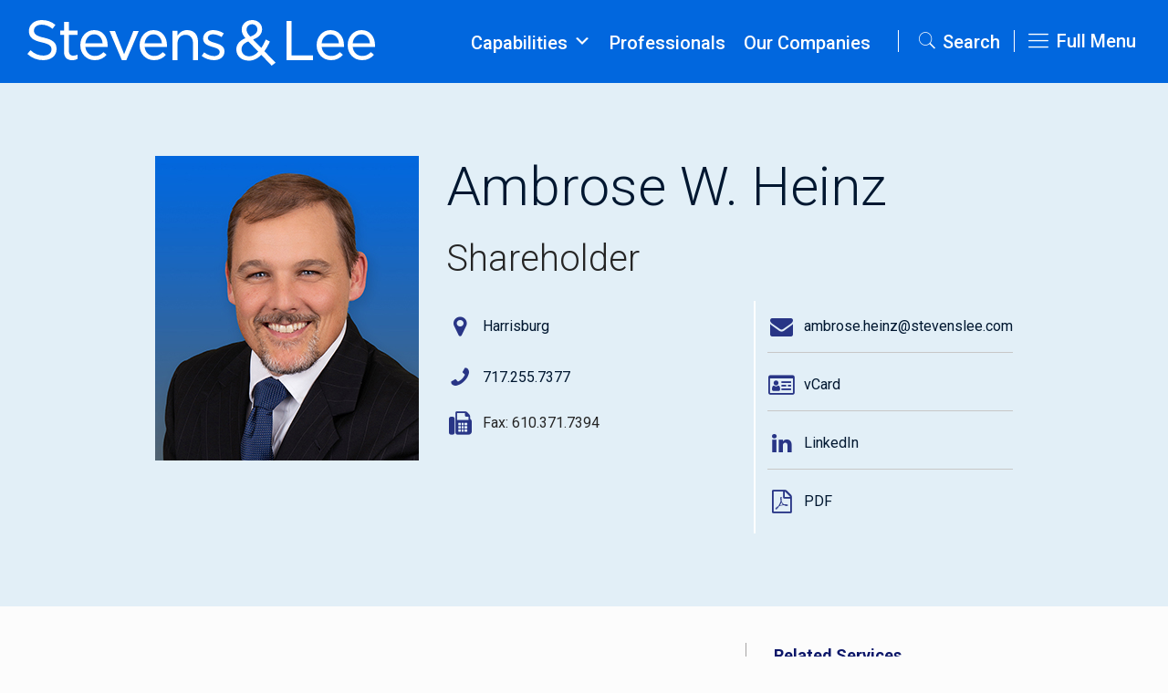

--- FILE ---
content_type: text/html; charset=UTF-8
request_url: https://www.stevenslee.com/professional/ambrose-w-heinz/
body_size: 47176
content:
<!DOCTYPE html>
<html lang="en-US" class="no-js" itemscope itemtype="https://schema.org/WebPage">

<head>

<meta charset="UTF-8" />
<meta name="keywords" content=""/>
<meta property="og:image" content="https://www.stevenslee.com/wp-content/uploads/2021/05/Heinz_Ambrose.jpg"/>
<meta property="og:url" content="https://appserver-9da66edd-nginx-a449a1e9fa4242bda18c33d6cf2d9081:12415/professional/ambrose-w-heinz/"/>
<meta property="og:type" content="article"/>
<meta property="og:title" content="Ambrose W. Heinz"/>
<meta property="og:description" content=""/>
<!-- Global site tag (gtag.js) - Google Analytics -->
<script async src="https://www.googletagmanager.com/gtag/js?id=UA-44115957-3"></script>
<script>
  window.dataLayer = window.dataLayer || [];
  function gtag(){dataLayer.push(arguments);}
  gtag('js', new Date());

  gtag('config', 'UA-44115957-3');
</script><meta name='robots' content='index, follow, max-image-preview:large, max-snippet:-1, max-video-preview:-1' />
<meta name="format-detection" content="telephone=no">
<meta name="viewport" content="width=device-width, initial-scale=1, maximum-scale=2" />
<link rel="shortcut icon" href="https://www.stevenslee.com/wp-content/uploads/2021/05/favicon-32x32-1.png" type="image/x-icon" />
<link rel="apple-touch-icon" href="https://www.stevenslee.com/wp-content/uploads/2021/05/apple-touch-icon.png" />

	<!-- This site is optimized with the Yoast SEO plugin v26.6 - https://yoast.com/wordpress/plugins/seo/ -->
	<title>Ambrose W. Heinz - Stevens &amp; Lee</title>
	<link rel="canonical" href="https://www.stevenslee.com/professional/ambrose-w-heinz/" />
	<meta property="og:locale" content="en_US" />
	<meta property="og:type" content="article" />
	<meta property="og:title" content="Ambrose W. Heinz - Stevens &amp; Lee" />
	<meta property="og:url" content="https://www.stevenslee.com/professional/ambrose-w-heinz/" />
	<meta property="og:site_name" content="Stevens &amp; Lee" />
	<meta property="article:modified_time" content="2025-03-19T20:58:40+00:00" />
	<meta property="og:image" content="https://www.stevenslee.com/wp-content/uploads/2021/05/Heinz_Ambrose.jpg" />
	<meta property="og:image:width" content="289" />
	<meta property="og:image:height" content="334" />
	<meta property="og:image:type" content="image/jpeg" />
	<script type="application/ld+json" class="yoast-schema-graph">{"@context":"https://schema.org","@graph":[{"@type":"WebPage","@id":"https://www.stevenslee.com/professional/ambrose-w-heinz/","url":"https://www.stevenslee.com/professional/ambrose-w-heinz/","name":"Ambrose W. Heinz - Stevens &amp; Lee","isPartOf":{"@id":"https://www.stevenslee.com/#website"},"primaryImageOfPage":{"@id":"https://www.stevenslee.com/professional/ambrose-w-heinz/#primaryimage"},"image":{"@id":"https://www.stevenslee.com/professional/ambrose-w-heinz/#primaryimage"},"thumbnailUrl":"https://www.stevenslee.com/wp-content/uploads/2021/05/Heinz_Ambrose.jpg","datePublished":"2021-05-09T19:27:19+00:00","dateModified":"2025-03-19T20:58:40+00:00","breadcrumb":{"@id":"https://www.stevenslee.com/professional/ambrose-w-heinz/#breadcrumb"},"inLanguage":"en-US","potentialAction":[{"@type":"ReadAction","target":["https://www.stevenslee.com/professional/ambrose-w-heinz/"]}]},{"@type":"ImageObject","inLanguage":"en-US","@id":"https://www.stevenslee.com/professional/ambrose-w-heinz/#primaryimage","url":"https://www.stevenslee.com/wp-content/uploads/2021/05/Heinz_Ambrose.jpg","contentUrl":"https://www.stevenslee.com/wp-content/uploads/2021/05/Heinz_Ambrose.jpg","width":289,"height":334,"caption":"Ambrose Heinz"},{"@type":"BreadcrumbList","@id":"https://www.stevenslee.com/professional/ambrose-w-heinz/#breadcrumb","itemListElement":[{"@type":"ListItem","position":1,"name":"Home","item":"https://www.stevenslee.com/"},{"@type":"ListItem","position":2,"name":"Professionals","item":"https://www.stevenslee.com/professional/"},{"@type":"ListItem","position":3,"name":"Ambrose W. Heinz"}]},{"@type":"WebSite","@id":"https://www.stevenslee.com/#website","url":"https://www.stevenslee.com/","name":"Stevens & Lee","description":"Among the 250 largest law firms in the country, Stevens &amp; Lee is a full service law firm with 200 lawyers serving clients from 16 offices.","publisher":{"@id":"https://www.stevenslee.com/#organization"},"potentialAction":[{"@type":"SearchAction","target":{"@type":"EntryPoint","urlTemplate":"https://www.stevenslee.com/?s={search_term_string}"},"query-input":{"@type":"PropertyValueSpecification","valueRequired":true,"valueName":"search_term_string"}}],"inLanguage":"en-US"},{"@type":"Organization","@id":"https://www.stevenslee.com/#organization","name":"Stevens & Lee","url":"https://www.stevenslee.com/","logo":{"@type":"ImageObject","inLanguage":"en-US","@id":"https://www.stevenslee.com/#/schema/logo/image/","url":"https://www.stevenslee.com/wp-content/uploads/2021/04/SL-Logo.png","contentUrl":"https://www.stevenslee.com/wp-content/uploads/2021/04/SL-Logo.png","width":461,"height":60,"caption":"Stevens & Lee"},"image":{"@id":"https://www.stevenslee.com/#/schema/logo/image/"}}]}</script>
	<!-- / Yoast SEO plugin. -->


<link rel='dns-prefetch' href='//www.stevenslee.com' />
<link rel='dns-prefetch' href='//static.addtoany.com' />
<link rel='dns-prefetch' href='//fonts.googleapis.com' />
		<!-- This site uses the Google Analytics by ExactMetrics plugin v8.11.0 - Using Analytics tracking - https://www.exactmetrics.com/ -->
							<script src="//www.googletagmanager.com/gtag/js?id=G-Y8LRGEG91V"  data-cfasync="false" data-wpfc-render="false" type="text/javascript" async></script>
			<script data-cfasync="false" data-wpfc-render="false" type="text/javascript">
				var em_version = '8.11.0';
				var em_track_user = true;
				var em_no_track_reason = '';
								var ExactMetricsDefaultLocations = {"page_location":"https:\/\/www.stevenslee.com\/professional\/ambrose-w-heinz\/"};
								if ( typeof ExactMetricsPrivacyGuardFilter === 'function' ) {
					var ExactMetricsLocations = (typeof ExactMetricsExcludeQuery === 'object') ? ExactMetricsPrivacyGuardFilter( ExactMetricsExcludeQuery ) : ExactMetricsPrivacyGuardFilter( ExactMetricsDefaultLocations );
				} else {
					var ExactMetricsLocations = (typeof ExactMetricsExcludeQuery === 'object') ? ExactMetricsExcludeQuery : ExactMetricsDefaultLocations;
				}

								var disableStrs = [
										'ga-disable-G-Y8LRGEG91V',
									];

				/* Function to detect opted out users */
				function __gtagTrackerIsOptedOut() {
					for (var index = 0; index < disableStrs.length; index++) {
						if (document.cookie.indexOf(disableStrs[index] + '=true') > -1) {
							return true;
						}
					}

					return false;
				}

				/* Disable tracking if the opt-out cookie exists. */
				if (__gtagTrackerIsOptedOut()) {
					for (var index = 0; index < disableStrs.length; index++) {
						window[disableStrs[index]] = true;
					}
				}

				/* Opt-out function */
				function __gtagTrackerOptout() {
					for (var index = 0; index < disableStrs.length; index++) {
						document.cookie = disableStrs[index] + '=true; expires=Thu, 31 Dec 2099 23:59:59 UTC; path=/';
						window[disableStrs[index]] = true;
					}
				}

				if ('undefined' === typeof gaOptout) {
					function gaOptout() {
						__gtagTrackerOptout();
					}
				}
								window.dataLayer = window.dataLayer || [];

				window.ExactMetricsDualTracker = {
					helpers: {},
					trackers: {},
				};
				if (em_track_user) {
					function __gtagDataLayer() {
						dataLayer.push(arguments);
					}

					function __gtagTracker(type, name, parameters) {
						if (!parameters) {
							parameters = {};
						}

						if (parameters.send_to) {
							__gtagDataLayer.apply(null, arguments);
							return;
						}

						if (type === 'event') {
														parameters.send_to = exactmetrics_frontend.v4_id;
							var hookName = name;
							if (typeof parameters['event_category'] !== 'undefined') {
								hookName = parameters['event_category'] + ':' + name;
							}

							if (typeof ExactMetricsDualTracker.trackers[hookName] !== 'undefined') {
								ExactMetricsDualTracker.trackers[hookName](parameters);
							} else {
								__gtagDataLayer('event', name, parameters);
							}
							
						} else {
							__gtagDataLayer.apply(null, arguments);
						}
					}

					__gtagTracker('js', new Date());
					__gtagTracker('set', {
						'developer_id.dNDMyYj': true,
											});
					if ( ExactMetricsLocations.page_location ) {
						__gtagTracker('set', ExactMetricsLocations);
					}
										__gtagTracker('config', 'G-Y8LRGEG91V', {"forceSSL":"true","link_attribution":"true"} );
										window.gtag = __gtagTracker;										(function () {
						/* https://developers.google.com/analytics/devguides/collection/analyticsjs/ */
						/* ga and __gaTracker compatibility shim. */
						var noopfn = function () {
							return null;
						};
						var newtracker = function () {
							return new Tracker();
						};
						var Tracker = function () {
							return null;
						};
						var p = Tracker.prototype;
						p.get = noopfn;
						p.set = noopfn;
						p.send = function () {
							var args = Array.prototype.slice.call(arguments);
							args.unshift('send');
							__gaTracker.apply(null, args);
						};
						var __gaTracker = function () {
							var len = arguments.length;
							if (len === 0) {
								return;
							}
							var f = arguments[len - 1];
							if (typeof f !== 'object' || f === null || typeof f.hitCallback !== 'function') {
								if ('send' === arguments[0]) {
									var hitConverted, hitObject = false, action;
									if ('event' === arguments[1]) {
										if ('undefined' !== typeof arguments[3]) {
											hitObject = {
												'eventAction': arguments[3],
												'eventCategory': arguments[2],
												'eventLabel': arguments[4],
												'value': arguments[5] ? arguments[5] : 1,
											}
										}
									}
									if ('pageview' === arguments[1]) {
										if ('undefined' !== typeof arguments[2]) {
											hitObject = {
												'eventAction': 'page_view',
												'page_path': arguments[2],
											}
										}
									}
									if (typeof arguments[2] === 'object') {
										hitObject = arguments[2];
									}
									if (typeof arguments[5] === 'object') {
										Object.assign(hitObject, arguments[5]);
									}
									if ('undefined' !== typeof arguments[1].hitType) {
										hitObject = arguments[1];
										if ('pageview' === hitObject.hitType) {
											hitObject.eventAction = 'page_view';
										}
									}
									if (hitObject) {
										action = 'timing' === arguments[1].hitType ? 'timing_complete' : hitObject.eventAction;
										hitConverted = mapArgs(hitObject);
										__gtagTracker('event', action, hitConverted);
									}
								}
								return;
							}

							function mapArgs(args) {
								var arg, hit = {};
								var gaMap = {
									'eventCategory': 'event_category',
									'eventAction': 'event_action',
									'eventLabel': 'event_label',
									'eventValue': 'event_value',
									'nonInteraction': 'non_interaction',
									'timingCategory': 'event_category',
									'timingVar': 'name',
									'timingValue': 'value',
									'timingLabel': 'event_label',
									'page': 'page_path',
									'location': 'page_location',
									'title': 'page_title',
									'referrer' : 'page_referrer',
								};
								for (arg in args) {
																		if (!(!args.hasOwnProperty(arg) || !gaMap.hasOwnProperty(arg))) {
										hit[gaMap[arg]] = args[arg];
									} else {
										hit[arg] = args[arg];
									}
								}
								return hit;
							}

							try {
								f.hitCallback();
							} catch (ex) {
							}
						};
						__gaTracker.create = newtracker;
						__gaTracker.getByName = newtracker;
						__gaTracker.getAll = function () {
							return [];
						};
						__gaTracker.remove = noopfn;
						__gaTracker.loaded = true;
						window['__gaTracker'] = __gaTracker;
					})();
									} else {
										console.log("");
					(function () {
						function __gtagTracker() {
							return null;
						}

						window['__gtagTracker'] = __gtagTracker;
						window['gtag'] = __gtagTracker;
					})();
									}
			</script>
							<!-- / Google Analytics by ExactMetrics -->
		<style id='wp-img-auto-sizes-contain-inline-css' type='text/css'>
img:is([sizes=auto i],[sizes^="auto," i]){contain-intrinsic-size:3000px 1500px}
/*# sourceURL=wp-img-auto-sizes-contain-inline-css */
</style>
<link rel='stylesheet' id='modernquery-autocomplete-css' href='https://www.stevenslee.com/wp-content/plugins/customsearch/src/actions/css/search_autocomplete.css?ver=1769200212' type='text/css' media='all' />
<style id='wp-block-library-inline-css' type='text/css'>
:root{--wp-block-synced-color:#7a00df;--wp-block-synced-color--rgb:122,0,223;--wp-bound-block-color:var(--wp-block-synced-color);--wp-editor-canvas-background:#ddd;--wp-admin-theme-color:#007cba;--wp-admin-theme-color--rgb:0,124,186;--wp-admin-theme-color-darker-10:#006ba1;--wp-admin-theme-color-darker-10--rgb:0,107,160.5;--wp-admin-theme-color-darker-20:#005a87;--wp-admin-theme-color-darker-20--rgb:0,90,135;--wp-admin-border-width-focus:2px}@media (min-resolution:192dpi){:root{--wp-admin-border-width-focus:1.5px}}.wp-element-button{cursor:pointer}:root .has-very-light-gray-background-color{background-color:#eee}:root .has-very-dark-gray-background-color{background-color:#313131}:root .has-very-light-gray-color{color:#eee}:root .has-very-dark-gray-color{color:#313131}:root .has-vivid-green-cyan-to-vivid-cyan-blue-gradient-background{background:linear-gradient(135deg,#00d084,#0693e3)}:root .has-purple-crush-gradient-background{background:linear-gradient(135deg,#34e2e4,#4721fb 50%,#ab1dfe)}:root .has-hazy-dawn-gradient-background{background:linear-gradient(135deg,#faaca8,#dad0ec)}:root .has-subdued-olive-gradient-background{background:linear-gradient(135deg,#fafae1,#67a671)}:root .has-atomic-cream-gradient-background{background:linear-gradient(135deg,#fdd79a,#004a59)}:root .has-nightshade-gradient-background{background:linear-gradient(135deg,#330968,#31cdcf)}:root .has-midnight-gradient-background{background:linear-gradient(135deg,#020381,#2874fc)}:root{--wp--preset--font-size--normal:16px;--wp--preset--font-size--huge:42px}.has-regular-font-size{font-size:1em}.has-larger-font-size{font-size:2.625em}.has-normal-font-size{font-size:var(--wp--preset--font-size--normal)}.has-huge-font-size{font-size:var(--wp--preset--font-size--huge)}.has-text-align-center{text-align:center}.has-text-align-left{text-align:left}.has-text-align-right{text-align:right}.has-fit-text{white-space:nowrap!important}#end-resizable-editor-section{display:none}.aligncenter{clear:both}.items-justified-left{justify-content:flex-start}.items-justified-center{justify-content:center}.items-justified-right{justify-content:flex-end}.items-justified-space-between{justify-content:space-between}.screen-reader-text{border:0;clip-path:inset(50%);height:1px;margin:-1px;overflow:hidden;padding:0;position:absolute;width:1px;word-wrap:normal!important}.screen-reader-text:focus{background-color:#ddd;clip-path:none;color:#444;display:block;font-size:1em;height:auto;left:5px;line-height:normal;padding:15px 23px 14px;text-decoration:none;top:5px;width:auto;z-index:100000}html :where(.has-border-color){border-style:solid}html :where([style*=border-top-color]){border-top-style:solid}html :where([style*=border-right-color]){border-right-style:solid}html :where([style*=border-bottom-color]){border-bottom-style:solid}html :where([style*=border-left-color]){border-left-style:solid}html :where([style*=border-width]){border-style:solid}html :where([style*=border-top-width]){border-top-style:solid}html :where([style*=border-right-width]){border-right-style:solid}html :where([style*=border-bottom-width]){border-bottom-style:solid}html :where([style*=border-left-width]){border-left-style:solid}html :where(img[class*=wp-image-]){height:auto;max-width:100%}:where(figure){margin:0 0 1em}html :where(.is-position-sticky){--wp-admin--admin-bar--position-offset:var(--wp-admin--admin-bar--height,0px)}@media screen and (max-width:600px){html :where(.is-position-sticky){--wp-admin--admin-bar--position-offset:0px}}

/*# sourceURL=wp-block-library-inline-css */
</style><style id='wp-block-heading-inline-css' type='text/css'>
h1:where(.wp-block-heading).has-background,h2:where(.wp-block-heading).has-background,h3:where(.wp-block-heading).has-background,h4:where(.wp-block-heading).has-background,h5:where(.wp-block-heading).has-background,h6:where(.wp-block-heading).has-background{padding:1.25em 2.375em}h1.has-text-align-left[style*=writing-mode]:where([style*=vertical-lr]),h1.has-text-align-right[style*=writing-mode]:where([style*=vertical-rl]),h2.has-text-align-left[style*=writing-mode]:where([style*=vertical-lr]),h2.has-text-align-right[style*=writing-mode]:where([style*=vertical-rl]),h3.has-text-align-left[style*=writing-mode]:where([style*=vertical-lr]),h3.has-text-align-right[style*=writing-mode]:where([style*=vertical-rl]),h4.has-text-align-left[style*=writing-mode]:where([style*=vertical-lr]),h4.has-text-align-right[style*=writing-mode]:where([style*=vertical-rl]),h5.has-text-align-left[style*=writing-mode]:where([style*=vertical-lr]),h5.has-text-align-right[style*=writing-mode]:where([style*=vertical-rl]),h6.has-text-align-left[style*=writing-mode]:where([style*=vertical-lr]),h6.has-text-align-right[style*=writing-mode]:where([style*=vertical-rl]){rotate:180deg}
/*# sourceURL=https://www.stevenslee.com/wp-includes/blocks/heading/style.min.css */
</style>
<style id='wp-block-group-inline-css' type='text/css'>
.wp-block-group{box-sizing:border-box}:where(.wp-block-group.wp-block-group-is-layout-constrained){position:relative}
/*# sourceURL=https://www.stevenslee.com/wp-includes/blocks/group/style.min.css */
</style>
<style id='wp-block-social-links-inline-css' type='text/css'>
.wp-block-social-links{background:none;box-sizing:border-box;margin-left:0;padding-left:0;padding-right:0;text-indent:0}.wp-block-social-links .wp-social-link a,.wp-block-social-links .wp-social-link a:hover{border-bottom:0;box-shadow:none;text-decoration:none}.wp-block-social-links .wp-social-link svg{height:1em;width:1em}.wp-block-social-links .wp-social-link span:not(.screen-reader-text){font-size:.65em;margin-left:.5em;margin-right:.5em}.wp-block-social-links.has-small-icon-size{font-size:16px}.wp-block-social-links,.wp-block-social-links.has-normal-icon-size{font-size:24px}.wp-block-social-links.has-large-icon-size{font-size:36px}.wp-block-social-links.has-huge-icon-size{font-size:48px}.wp-block-social-links.aligncenter{display:flex;justify-content:center}.wp-block-social-links.alignright{justify-content:flex-end}.wp-block-social-link{border-radius:9999px;display:block}@media not (prefers-reduced-motion){.wp-block-social-link{transition:transform .1s ease}}.wp-block-social-link{height:auto}.wp-block-social-link a{align-items:center;display:flex;line-height:0}.wp-block-social-link:hover{transform:scale(1.1)}.wp-block-social-links .wp-block-social-link.wp-social-link{display:inline-block;margin:0;padding:0}.wp-block-social-links .wp-block-social-link.wp-social-link .wp-block-social-link-anchor,.wp-block-social-links .wp-block-social-link.wp-social-link .wp-block-social-link-anchor svg,.wp-block-social-links .wp-block-social-link.wp-social-link .wp-block-social-link-anchor:active,.wp-block-social-links .wp-block-social-link.wp-social-link .wp-block-social-link-anchor:hover,.wp-block-social-links .wp-block-social-link.wp-social-link .wp-block-social-link-anchor:visited{color:currentColor;fill:currentColor}:where(.wp-block-social-links:not(.is-style-logos-only)) .wp-social-link{background-color:#f0f0f0;color:#444}:where(.wp-block-social-links:not(.is-style-logos-only)) .wp-social-link-amazon{background-color:#f90;color:#fff}:where(.wp-block-social-links:not(.is-style-logos-only)) .wp-social-link-bandcamp{background-color:#1ea0c3;color:#fff}:where(.wp-block-social-links:not(.is-style-logos-only)) .wp-social-link-behance{background-color:#0757fe;color:#fff}:where(.wp-block-social-links:not(.is-style-logos-only)) .wp-social-link-bluesky{background-color:#0a7aff;color:#fff}:where(.wp-block-social-links:not(.is-style-logos-only)) .wp-social-link-codepen{background-color:#1e1f26;color:#fff}:where(.wp-block-social-links:not(.is-style-logos-only)) .wp-social-link-deviantart{background-color:#02e49b;color:#fff}:where(.wp-block-social-links:not(.is-style-logos-only)) .wp-social-link-discord{background-color:#5865f2;color:#fff}:where(.wp-block-social-links:not(.is-style-logos-only)) .wp-social-link-dribbble{background-color:#e94c89;color:#fff}:where(.wp-block-social-links:not(.is-style-logos-only)) .wp-social-link-dropbox{background-color:#4280ff;color:#fff}:where(.wp-block-social-links:not(.is-style-logos-only)) .wp-social-link-etsy{background-color:#f45800;color:#fff}:where(.wp-block-social-links:not(.is-style-logos-only)) .wp-social-link-facebook{background-color:#0866ff;color:#fff}:where(.wp-block-social-links:not(.is-style-logos-only)) .wp-social-link-fivehundredpx{background-color:#000;color:#fff}:where(.wp-block-social-links:not(.is-style-logos-only)) .wp-social-link-flickr{background-color:#0461dd;color:#fff}:where(.wp-block-social-links:not(.is-style-logos-only)) .wp-social-link-foursquare{background-color:#e65678;color:#fff}:where(.wp-block-social-links:not(.is-style-logos-only)) .wp-social-link-github{background-color:#24292d;color:#fff}:where(.wp-block-social-links:not(.is-style-logos-only)) .wp-social-link-goodreads{background-color:#eceadd;color:#382110}:where(.wp-block-social-links:not(.is-style-logos-only)) .wp-social-link-google{background-color:#ea4434;color:#fff}:where(.wp-block-social-links:not(.is-style-logos-only)) .wp-social-link-gravatar{background-color:#1d4fc4;color:#fff}:where(.wp-block-social-links:not(.is-style-logos-only)) .wp-social-link-instagram{background-color:#f00075;color:#fff}:where(.wp-block-social-links:not(.is-style-logos-only)) .wp-social-link-lastfm{background-color:#e21b24;color:#fff}:where(.wp-block-social-links:not(.is-style-logos-only)) .wp-social-link-linkedin{background-color:#0d66c2;color:#fff}:where(.wp-block-social-links:not(.is-style-logos-only)) .wp-social-link-mastodon{background-color:#3288d4;color:#fff}:where(.wp-block-social-links:not(.is-style-logos-only)) .wp-social-link-medium{background-color:#000;color:#fff}:where(.wp-block-social-links:not(.is-style-logos-only)) .wp-social-link-meetup{background-color:#f6405f;color:#fff}:where(.wp-block-social-links:not(.is-style-logos-only)) .wp-social-link-patreon{background-color:#000;color:#fff}:where(.wp-block-social-links:not(.is-style-logos-only)) .wp-social-link-pinterest{background-color:#e60122;color:#fff}:where(.wp-block-social-links:not(.is-style-logos-only)) .wp-social-link-pocket{background-color:#ef4155;color:#fff}:where(.wp-block-social-links:not(.is-style-logos-only)) .wp-social-link-reddit{background-color:#ff4500;color:#fff}:where(.wp-block-social-links:not(.is-style-logos-only)) .wp-social-link-skype{background-color:#0478d7;color:#fff}:where(.wp-block-social-links:not(.is-style-logos-only)) .wp-social-link-snapchat{background-color:#fefc00;color:#fff;stroke:#000}:where(.wp-block-social-links:not(.is-style-logos-only)) .wp-social-link-soundcloud{background-color:#ff5600;color:#fff}:where(.wp-block-social-links:not(.is-style-logos-only)) .wp-social-link-spotify{background-color:#1bd760;color:#fff}:where(.wp-block-social-links:not(.is-style-logos-only)) .wp-social-link-telegram{background-color:#2aabee;color:#fff}:where(.wp-block-social-links:not(.is-style-logos-only)) .wp-social-link-threads{background-color:#000;color:#fff}:where(.wp-block-social-links:not(.is-style-logos-only)) .wp-social-link-tiktok{background-color:#000;color:#fff}:where(.wp-block-social-links:not(.is-style-logos-only)) .wp-social-link-tumblr{background-color:#011835;color:#fff}:where(.wp-block-social-links:not(.is-style-logos-only)) .wp-social-link-twitch{background-color:#6440a4;color:#fff}:where(.wp-block-social-links:not(.is-style-logos-only)) .wp-social-link-twitter{background-color:#1da1f2;color:#fff}:where(.wp-block-social-links:not(.is-style-logos-only)) .wp-social-link-vimeo{background-color:#1eb7ea;color:#fff}:where(.wp-block-social-links:not(.is-style-logos-only)) .wp-social-link-vk{background-color:#4680c2;color:#fff}:where(.wp-block-social-links:not(.is-style-logos-only)) .wp-social-link-wordpress{background-color:#3499cd;color:#fff}:where(.wp-block-social-links:not(.is-style-logos-only)) .wp-social-link-whatsapp{background-color:#25d366;color:#fff}:where(.wp-block-social-links:not(.is-style-logos-only)) .wp-social-link-x{background-color:#000;color:#fff}:where(.wp-block-social-links:not(.is-style-logos-only)) .wp-social-link-yelp{background-color:#d32422;color:#fff}:where(.wp-block-social-links:not(.is-style-logos-only)) .wp-social-link-youtube{background-color:red;color:#fff}:where(.wp-block-social-links.is-style-logos-only) .wp-social-link{background:none}:where(.wp-block-social-links.is-style-logos-only) .wp-social-link svg{height:1.25em;width:1.25em}:where(.wp-block-social-links.is-style-logos-only) .wp-social-link-amazon{color:#f90}:where(.wp-block-social-links.is-style-logos-only) .wp-social-link-bandcamp{color:#1ea0c3}:where(.wp-block-social-links.is-style-logos-only) .wp-social-link-behance{color:#0757fe}:where(.wp-block-social-links.is-style-logos-only) .wp-social-link-bluesky{color:#0a7aff}:where(.wp-block-social-links.is-style-logos-only) .wp-social-link-codepen{color:#1e1f26}:where(.wp-block-social-links.is-style-logos-only) .wp-social-link-deviantart{color:#02e49b}:where(.wp-block-social-links.is-style-logos-only) .wp-social-link-discord{color:#5865f2}:where(.wp-block-social-links.is-style-logos-only) .wp-social-link-dribbble{color:#e94c89}:where(.wp-block-social-links.is-style-logos-only) .wp-social-link-dropbox{color:#4280ff}:where(.wp-block-social-links.is-style-logos-only) .wp-social-link-etsy{color:#f45800}:where(.wp-block-social-links.is-style-logos-only) .wp-social-link-facebook{color:#0866ff}:where(.wp-block-social-links.is-style-logos-only) .wp-social-link-fivehundredpx{color:#000}:where(.wp-block-social-links.is-style-logos-only) .wp-social-link-flickr{color:#0461dd}:where(.wp-block-social-links.is-style-logos-only) .wp-social-link-foursquare{color:#e65678}:where(.wp-block-social-links.is-style-logos-only) .wp-social-link-github{color:#24292d}:where(.wp-block-social-links.is-style-logos-only) .wp-social-link-goodreads{color:#382110}:where(.wp-block-social-links.is-style-logos-only) .wp-social-link-google{color:#ea4434}:where(.wp-block-social-links.is-style-logos-only) .wp-social-link-gravatar{color:#1d4fc4}:where(.wp-block-social-links.is-style-logos-only) .wp-social-link-instagram{color:#f00075}:where(.wp-block-social-links.is-style-logos-only) .wp-social-link-lastfm{color:#e21b24}:where(.wp-block-social-links.is-style-logos-only) .wp-social-link-linkedin{color:#0d66c2}:where(.wp-block-social-links.is-style-logos-only) .wp-social-link-mastodon{color:#3288d4}:where(.wp-block-social-links.is-style-logos-only) .wp-social-link-medium{color:#000}:where(.wp-block-social-links.is-style-logos-only) .wp-social-link-meetup{color:#f6405f}:where(.wp-block-social-links.is-style-logos-only) .wp-social-link-patreon{color:#000}:where(.wp-block-social-links.is-style-logos-only) .wp-social-link-pinterest{color:#e60122}:where(.wp-block-social-links.is-style-logos-only) .wp-social-link-pocket{color:#ef4155}:where(.wp-block-social-links.is-style-logos-only) .wp-social-link-reddit{color:#ff4500}:where(.wp-block-social-links.is-style-logos-only) .wp-social-link-skype{color:#0478d7}:where(.wp-block-social-links.is-style-logos-only) .wp-social-link-snapchat{color:#fff;stroke:#000}:where(.wp-block-social-links.is-style-logos-only) .wp-social-link-soundcloud{color:#ff5600}:where(.wp-block-social-links.is-style-logos-only) .wp-social-link-spotify{color:#1bd760}:where(.wp-block-social-links.is-style-logos-only) .wp-social-link-telegram{color:#2aabee}:where(.wp-block-social-links.is-style-logos-only) .wp-social-link-threads{color:#000}:where(.wp-block-social-links.is-style-logos-only) .wp-social-link-tiktok{color:#000}:where(.wp-block-social-links.is-style-logos-only) .wp-social-link-tumblr{color:#011835}:where(.wp-block-social-links.is-style-logos-only) .wp-social-link-twitch{color:#6440a4}:where(.wp-block-social-links.is-style-logos-only) .wp-social-link-twitter{color:#1da1f2}:where(.wp-block-social-links.is-style-logos-only) .wp-social-link-vimeo{color:#1eb7ea}:where(.wp-block-social-links.is-style-logos-only) .wp-social-link-vk{color:#4680c2}:where(.wp-block-social-links.is-style-logos-only) .wp-social-link-whatsapp{color:#25d366}:where(.wp-block-social-links.is-style-logos-only) .wp-social-link-wordpress{color:#3499cd}:where(.wp-block-social-links.is-style-logos-only) .wp-social-link-x{color:#000}:where(.wp-block-social-links.is-style-logos-only) .wp-social-link-yelp{color:#d32422}:where(.wp-block-social-links.is-style-logos-only) .wp-social-link-youtube{color:red}.wp-block-social-links.is-style-pill-shape .wp-social-link{width:auto}:root :where(.wp-block-social-links .wp-social-link a){padding:.25em}:root :where(.wp-block-social-links.is-style-logos-only .wp-social-link a){padding:0}:root :where(.wp-block-social-links.is-style-pill-shape .wp-social-link a){padding-left:.6666666667em;padding-right:.6666666667em}.wp-block-social-links:not(.has-icon-color):not(.has-icon-background-color) .wp-social-link-snapchat .wp-block-social-link-label{color:#000}
/*# sourceURL=https://www.stevenslee.com/wp-includes/blocks/social-links/style.min.css */
</style>
<style id='global-styles-inline-css' type='text/css'>
:root{--wp--preset--aspect-ratio--square: 1;--wp--preset--aspect-ratio--4-3: 4/3;--wp--preset--aspect-ratio--3-4: 3/4;--wp--preset--aspect-ratio--3-2: 3/2;--wp--preset--aspect-ratio--2-3: 2/3;--wp--preset--aspect-ratio--16-9: 16/9;--wp--preset--aspect-ratio--9-16: 9/16;--wp--preset--color--black: #000000;--wp--preset--color--cyan-bluish-gray: #abb8c3;--wp--preset--color--white: #ffffff;--wp--preset--color--pale-pink: #f78da7;--wp--preset--color--vivid-red: #cf2e2e;--wp--preset--color--luminous-vivid-orange: #ff6900;--wp--preset--color--luminous-vivid-amber: #fcb900;--wp--preset--color--light-green-cyan: #7bdcb5;--wp--preset--color--vivid-green-cyan: #00d084;--wp--preset--color--pale-cyan-blue: #8ed1fc;--wp--preset--color--vivid-cyan-blue: #0693e3;--wp--preset--color--vivid-purple: #9b51e0;--wp--preset--gradient--vivid-cyan-blue-to-vivid-purple: linear-gradient(135deg,rgb(6,147,227) 0%,rgb(155,81,224) 100%);--wp--preset--gradient--light-green-cyan-to-vivid-green-cyan: linear-gradient(135deg,rgb(122,220,180) 0%,rgb(0,208,130) 100%);--wp--preset--gradient--luminous-vivid-amber-to-luminous-vivid-orange: linear-gradient(135deg,rgb(252,185,0) 0%,rgb(255,105,0) 100%);--wp--preset--gradient--luminous-vivid-orange-to-vivid-red: linear-gradient(135deg,rgb(255,105,0) 0%,rgb(207,46,46) 100%);--wp--preset--gradient--very-light-gray-to-cyan-bluish-gray: linear-gradient(135deg,rgb(238,238,238) 0%,rgb(169,184,195) 100%);--wp--preset--gradient--cool-to-warm-spectrum: linear-gradient(135deg,rgb(74,234,220) 0%,rgb(151,120,209) 20%,rgb(207,42,186) 40%,rgb(238,44,130) 60%,rgb(251,105,98) 80%,rgb(254,248,76) 100%);--wp--preset--gradient--blush-light-purple: linear-gradient(135deg,rgb(255,206,236) 0%,rgb(152,150,240) 100%);--wp--preset--gradient--blush-bordeaux: linear-gradient(135deg,rgb(254,205,165) 0%,rgb(254,45,45) 50%,rgb(107,0,62) 100%);--wp--preset--gradient--luminous-dusk: linear-gradient(135deg,rgb(255,203,112) 0%,rgb(199,81,192) 50%,rgb(65,88,208) 100%);--wp--preset--gradient--pale-ocean: linear-gradient(135deg,rgb(255,245,203) 0%,rgb(182,227,212) 50%,rgb(51,167,181) 100%);--wp--preset--gradient--electric-grass: linear-gradient(135deg,rgb(202,248,128) 0%,rgb(113,206,126) 100%);--wp--preset--gradient--midnight: linear-gradient(135deg,rgb(2,3,129) 0%,rgb(40,116,252) 100%);--wp--preset--font-size--small: 13px;--wp--preset--font-size--medium: 20px;--wp--preset--font-size--large: 36px;--wp--preset--font-size--x-large: 42px;--wp--preset--spacing--20: 0.44rem;--wp--preset--spacing--30: 0.67rem;--wp--preset--spacing--40: 1rem;--wp--preset--spacing--50: 1.5rem;--wp--preset--spacing--60: 2.25rem;--wp--preset--spacing--70: 3.38rem;--wp--preset--spacing--80: 5.06rem;--wp--preset--shadow--natural: 6px 6px 9px rgba(0, 0, 0, 0.2);--wp--preset--shadow--deep: 12px 12px 50px rgba(0, 0, 0, 0.4);--wp--preset--shadow--sharp: 6px 6px 0px rgba(0, 0, 0, 0.2);--wp--preset--shadow--outlined: 6px 6px 0px -3px rgb(255, 255, 255), 6px 6px rgb(0, 0, 0);--wp--preset--shadow--crisp: 6px 6px 0px rgb(0, 0, 0);}:where(.is-layout-flex){gap: 0.5em;}:where(.is-layout-grid){gap: 0.5em;}body .is-layout-flex{display: flex;}.is-layout-flex{flex-wrap: wrap;align-items: center;}.is-layout-flex > :is(*, div){margin: 0;}body .is-layout-grid{display: grid;}.is-layout-grid > :is(*, div){margin: 0;}:where(.wp-block-columns.is-layout-flex){gap: 2em;}:where(.wp-block-columns.is-layout-grid){gap: 2em;}:where(.wp-block-post-template.is-layout-flex){gap: 1.25em;}:where(.wp-block-post-template.is-layout-grid){gap: 1.25em;}.has-black-color{color: var(--wp--preset--color--black) !important;}.has-cyan-bluish-gray-color{color: var(--wp--preset--color--cyan-bluish-gray) !important;}.has-white-color{color: var(--wp--preset--color--white) !important;}.has-pale-pink-color{color: var(--wp--preset--color--pale-pink) !important;}.has-vivid-red-color{color: var(--wp--preset--color--vivid-red) !important;}.has-luminous-vivid-orange-color{color: var(--wp--preset--color--luminous-vivid-orange) !important;}.has-luminous-vivid-amber-color{color: var(--wp--preset--color--luminous-vivid-amber) !important;}.has-light-green-cyan-color{color: var(--wp--preset--color--light-green-cyan) !important;}.has-vivid-green-cyan-color{color: var(--wp--preset--color--vivid-green-cyan) !important;}.has-pale-cyan-blue-color{color: var(--wp--preset--color--pale-cyan-blue) !important;}.has-vivid-cyan-blue-color{color: var(--wp--preset--color--vivid-cyan-blue) !important;}.has-vivid-purple-color{color: var(--wp--preset--color--vivid-purple) !important;}.has-black-background-color{background-color: var(--wp--preset--color--black) !important;}.has-cyan-bluish-gray-background-color{background-color: var(--wp--preset--color--cyan-bluish-gray) !important;}.has-white-background-color{background-color: var(--wp--preset--color--white) !important;}.has-pale-pink-background-color{background-color: var(--wp--preset--color--pale-pink) !important;}.has-vivid-red-background-color{background-color: var(--wp--preset--color--vivid-red) !important;}.has-luminous-vivid-orange-background-color{background-color: var(--wp--preset--color--luminous-vivid-orange) !important;}.has-luminous-vivid-amber-background-color{background-color: var(--wp--preset--color--luminous-vivid-amber) !important;}.has-light-green-cyan-background-color{background-color: var(--wp--preset--color--light-green-cyan) !important;}.has-vivid-green-cyan-background-color{background-color: var(--wp--preset--color--vivid-green-cyan) !important;}.has-pale-cyan-blue-background-color{background-color: var(--wp--preset--color--pale-cyan-blue) !important;}.has-vivid-cyan-blue-background-color{background-color: var(--wp--preset--color--vivid-cyan-blue) !important;}.has-vivid-purple-background-color{background-color: var(--wp--preset--color--vivid-purple) !important;}.has-black-border-color{border-color: var(--wp--preset--color--black) !important;}.has-cyan-bluish-gray-border-color{border-color: var(--wp--preset--color--cyan-bluish-gray) !important;}.has-white-border-color{border-color: var(--wp--preset--color--white) !important;}.has-pale-pink-border-color{border-color: var(--wp--preset--color--pale-pink) !important;}.has-vivid-red-border-color{border-color: var(--wp--preset--color--vivid-red) !important;}.has-luminous-vivid-orange-border-color{border-color: var(--wp--preset--color--luminous-vivid-orange) !important;}.has-luminous-vivid-amber-border-color{border-color: var(--wp--preset--color--luminous-vivid-amber) !important;}.has-light-green-cyan-border-color{border-color: var(--wp--preset--color--light-green-cyan) !important;}.has-vivid-green-cyan-border-color{border-color: var(--wp--preset--color--vivid-green-cyan) !important;}.has-pale-cyan-blue-border-color{border-color: var(--wp--preset--color--pale-cyan-blue) !important;}.has-vivid-cyan-blue-border-color{border-color: var(--wp--preset--color--vivid-cyan-blue) !important;}.has-vivid-purple-border-color{border-color: var(--wp--preset--color--vivid-purple) !important;}.has-vivid-cyan-blue-to-vivid-purple-gradient-background{background: var(--wp--preset--gradient--vivid-cyan-blue-to-vivid-purple) !important;}.has-light-green-cyan-to-vivid-green-cyan-gradient-background{background: var(--wp--preset--gradient--light-green-cyan-to-vivid-green-cyan) !important;}.has-luminous-vivid-amber-to-luminous-vivid-orange-gradient-background{background: var(--wp--preset--gradient--luminous-vivid-amber-to-luminous-vivid-orange) !important;}.has-luminous-vivid-orange-to-vivid-red-gradient-background{background: var(--wp--preset--gradient--luminous-vivid-orange-to-vivid-red) !important;}.has-very-light-gray-to-cyan-bluish-gray-gradient-background{background: var(--wp--preset--gradient--very-light-gray-to-cyan-bluish-gray) !important;}.has-cool-to-warm-spectrum-gradient-background{background: var(--wp--preset--gradient--cool-to-warm-spectrum) !important;}.has-blush-light-purple-gradient-background{background: var(--wp--preset--gradient--blush-light-purple) !important;}.has-blush-bordeaux-gradient-background{background: var(--wp--preset--gradient--blush-bordeaux) !important;}.has-luminous-dusk-gradient-background{background: var(--wp--preset--gradient--luminous-dusk) !important;}.has-pale-ocean-gradient-background{background: var(--wp--preset--gradient--pale-ocean) !important;}.has-electric-grass-gradient-background{background: var(--wp--preset--gradient--electric-grass) !important;}.has-midnight-gradient-background{background: var(--wp--preset--gradient--midnight) !important;}.has-small-font-size{font-size: var(--wp--preset--font-size--small) !important;}.has-medium-font-size{font-size: var(--wp--preset--font-size--medium) !important;}.has-large-font-size{font-size: var(--wp--preset--font-size--large) !important;}.has-x-large-font-size{font-size: var(--wp--preset--font-size--x-large) !important;}
/*# sourceURL=global-styles-inline-css */
</style>
<style id='core-block-supports-inline-css' type='text/css'>
.wp-container-core-group-is-layout-ad2f72ca{flex-wrap:nowrap;}
/*# sourceURL=core-block-supports-inline-css */
</style>

<style id='classic-theme-styles-inline-css' type='text/css'>
/*! This file is auto-generated */
.wp-block-button__link{color:#fff;background-color:#32373c;border-radius:9999px;box-shadow:none;text-decoration:none;padding:calc(.667em + 2px) calc(1.333em + 2px);font-size:1.125em}.wp-block-file__button{background:#32373c;color:#fff;text-decoration:none}
/*# sourceURL=/wp-includes/css/classic-themes.min.css */
</style>
<link rel='stylesheet' id='wpsw_social-icons-css' href='https://www.stevenslee.com/wp-content/plugins/wp-social-widget/assets/css/social-icons.css?ver=2.3.1' type='text/css' media='all' />
<link rel='stylesheet' id='wpsw_social-css-css' href='https://www.stevenslee.com/wp-content/plugins/wp-social-widget/assets/css/social-style.css?ver=2.3.1' type='text/css' media='all' />
<link rel='stylesheet' id='printomatic-css-css' href='https://www.stevenslee.com/wp-content/plugins/print-o-matic/css/style.css?ver=2.0' type='text/css' media='all' />
<link rel='stylesheet' id='dashicons-css' href='https://www.stevenslee.com/wp-includes/css/dashicons.min.css?ver=6.9' type='text/css' media='all' />
<link rel='stylesheet' id='mfn-base-css' href='https://www.stevenslee.com/wp-content/themes/betheme/css/base.css?ver=21.9.9' type='text/css' media='all' />
<link rel='stylesheet' id='mfn-layout-css' href='https://www.stevenslee.com/wp-content/themes/betheme/css/layout.css?ver=21.9.9' type='text/css' media='all' />
<link rel='stylesheet' id='mfn-shortcodes-css' href='https://www.stevenslee.com/wp-content/themes/betheme/css/shortcodes.css?ver=21.9.9' type='text/css' media='all' />
<link rel='stylesheet' id='mfn-animations-css' href='https://www.stevenslee.com/wp-content/themes/betheme/assets/animations/animations.min.css?ver=21.9.9' type='text/css' media='all' />
<link rel='stylesheet' id='mfn-jquery-ui-css' href='https://www.stevenslee.com/wp-content/themes/betheme/assets/ui/jquery.ui.all.css?ver=21.9.9' type='text/css' media='all' />
<link rel='stylesheet' id='mfn-jplayer-css' href='https://www.stevenslee.com/wp-content/themes/betheme/assets/jplayer/css/jplayer.blue.monday.css?ver=21.9.9' type='text/css' media='all' />
<link rel='stylesheet' id='mfn-responsive-css' href='https://www.stevenslee.com/wp-content/themes/betheme/css/responsive.css?ver=21.9.9' type='text/css' media='all' />
<link rel='stylesheet' id='mfn-fonts-css' href='https://fonts.googleapis.com/css?family=Roboto%3A1%2C300%2C300italic%2C400%2C400italic%2C500%2C500italic%2C700%2C700italic&#038;display=swap&#038;ver=6.9' type='text/css' media='all' />
<link rel='stylesheet' id='mfn-font-button-css' href='https://fonts.googleapis.com/css?family=Roboto%3A400%2C500&#038;display=swap&#038;ver=6.9' type='text/css' media='all' />
<link rel='stylesheet' id='addtoany-css' href='https://www.stevenslee.com/wp-content/plugins/add-to-any/addtoany.min.css?ver=1.16' type='text/css' media='all' />
<style id='addtoany-inline-css' type='text/css'>
.addtoany_content { text-align:left; }
.home .addtoany_content { display: none; }
/*# sourceURL=addtoany-inline-css */
</style>
<style id='mfn-dynamic-inline-css' type='text/css'>
html{background-color: #FCFCFC;}#Wrapper,#Content{background-color: #FCFCFC;}body:not(.template-slider) #Header{min-height: 90px;}body.header-below:not(.template-slider) #Header{padding-top: 90px;}#Footer .widgets_wrapper {padding: 20px 0;}body, button, span.date_label, .timeline_items li h3 span, input[type="submit"], input[type="reset"], input[type="button"],input[type="text"], input[type="password"], input[type="tel"], input[type="email"], textarea, select, .offer_li .title h3 {font-family: "Roboto", Helvetica, Arial, sans-serif;}#menu > ul > li > a, a.action_button, #overlay-menu ul li a {font-family: "Roboto", Helvetica, Arial, sans-serif;}#Subheader .title {font-family: "Roboto", Helvetica, Arial, sans-serif;}h1, h2, h3, h4, .text-logo #logo {font-family: "Roboto", Helvetica, Arial, sans-serif;}h5, h6 {font-family: "Roboto", Helvetica, Arial, sans-serif;}blockquote {font-family: "Roboto", Helvetica, Arial, sans-serif;}.chart_box .chart .num, .counter .desc_wrapper .number-wrapper, .how_it_works .image .number,.pricing-box .plan-header .price, .quick_fact .number-wrapper, .woocommerce .product div.entry-summary .price {font-family: "Roboto", Helvetica, Arial, sans-serif;}body {font-size: 17px;line-height: 28px;font-weight: 400;letter-spacing: 0px;}.big {font-size: 20px;line-height: 28px;font-weight: 400;letter-spacing: 0px;}#menu > ul > li > a, a.action_button, #overlay-menu ul li a{font-size: 15px;font-weight: 400;letter-spacing: 0px;}#overlay-menu ul li a{line-height: 22.5px;}#Subheader .title {font-size: 30px;line-height: 35px;font-weight: 400;letter-spacing: 1px;font-style: italic;}h1, .text-logo #logo {font-size: 59px;line-height: 67px;font-weight: 300;letter-spacing: 0px;}h2 {font-size: 40px;line-height: 45px;font-weight: 300;letter-spacing: 0px;}h3 {font-size: 28px;line-height: 36px;font-weight: 300;letter-spacing: 0px;}h4 {font-size: 26px;line-height: 36px;font-weight: 300;letter-spacing: 0px;}h5 {font-size: 20px;line-height: 25px;font-weight: 300;letter-spacing: 0px;}h6 {font-size: 18px;line-height: 25px;font-weight: 300;letter-spacing: 0px;}#Intro .intro-title {font-size: 70px;line-height: 70px;font-weight: 400;letter-spacing: 0px;}@media only screen and (min-width: 768px) and (max-width: 959px){body {font-size: 14px;line-height: 24px;letter-spacing: 0px;}.big {font-size: 17px;line-height: 24px;letter-spacing: 0px;}#menu > ul > li > a, a.action_button, #overlay-menu ul li a {font-size: 13px;letter-spacing: 0px;}#overlay-menu ul li a{line-height: 19.5px;letter-spacing: 0px;}#Subheader .title {font-size: 26px;line-height: 30px;letter-spacing: 1px;}h1, .text-logo #logo {font-size: 50px;line-height: 57px;letter-spacing: 0px;}h2 {font-size: 34px;line-height: 38px;letter-spacing: 0px;}h3 {font-size: 24px;line-height: 31px;letter-spacing: 0px;}h4 {font-size: 22px;line-height: 31px;letter-spacing: 0px;}h5 {font-size: 17px;line-height: 21px;letter-spacing: 0px;}h6 {font-size: 15px;line-height: 21px;letter-spacing: 0px;}#Intro .intro-title {font-size: 60px;line-height: 60px;letter-spacing: 0px;}blockquote { font-size: 15px;}.chart_box .chart .num { font-size: 45px; line-height: 45px; }.counter .desc_wrapper .number-wrapper { font-size: 45px; line-height: 45px;}.counter .desc_wrapper .title { font-size: 14px; line-height: 18px;}.faq .question .title { font-size: 14px; }.fancy_heading .title { font-size: 38px; line-height: 38px; }.offer .offer_li .desc_wrapper .title h3 { font-size: 32px; line-height: 32px; }.offer_thumb_ul li.offer_thumb_li .desc_wrapper .title h3 {font-size: 32px; line-height: 32px; }.pricing-box .plan-header h2 { font-size: 27px; line-height: 27px; }.pricing-box .plan-header .price > span { font-size: 40px; line-height: 40px; }.pricing-box .plan-header .price sup.currency { font-size: 18px; line-height: 18px; }.pricing-box .plan-header .price sup.period { font-size: 14px; line-height: 14px;}.quick_fact .number { font-size: 80px; line-height: 80px;}.trailer_box .desc h2 { font-size: 27px; line-height: 27px; }.widget > h3 { font-size: 17px; line-height: 20px; }}@media only screen and (min-width: 480px) and (max-width: 767px){body {font-size: 13px;line-height: 21px;letter-spacing: 0px;}.big {font-size: 15px;line-height: 21px;letter-spacing: 0px;}#menu > ul > li > a, a.action_button, #overlay-menu ul li a {font-size: 13px;letter-spacing: 0px;}#overlay-menu ul li a{line-height: 19.5px;letter-spacing: 0px;}#Subheader .title {font-size: 23px;line-height: 26px;letter-spacing: 1px;}h1, .text-logo #logo {font-size: 44px;line-height: 50px;letter-spacing: 0px;}h2 {font-size: 30px;line-height: 34px;letter-spacing: 0px;}h3 {font-size: 21px;line-height: 27px;letter-spacing: 0px;}h4 {font-size: 20px;line-height: 27px;letter-spacing: 0px;}h5 {font-size: 15px;line-height: 19px;letter-spacing: 0px;}h6 {font-size: 14px;line-height: 19px;letter-spacing: 0px;}#Intro .intro-title {font-size: 53px;line-height: 53px;letter-spacing: 0px;}blockquote { font-size: 14px;}.chart_box .chart .num { font-size: 40px; line-height: 40px; }.counter .desc_wrapper .number-wrapper { font-size: 40px; line-height: 40px;}.counter .desc_wrapper .title { font-size: 13px; line-height: 16px;}.faq .question .title { font-size: 13px; }.fancy_heading .title { font-size: 34px; line-height: 34px; }.offer .offer_li .desc_wrapper .title h3 { font-size: 28px; line-height: 28px; }.offer_thumb_ul li.offer_thumb_li .desc_wrapper .title h3 {font-size: 28px; line-height: 28px; }.pricing-box .plan-header h2 { font-size: 24px; line-height: 24px; }.pricing-box .plan-header .price > span { font-size: 34px; line-height: 34px; }.pricing-box .plan-header .price sup.currency { font-size: 16px; line-height: 16px; }.pricing-box .plan-header .price sup.period { font-size: 13px; line-height: 13px;}.quick_fact .number { font-size: 70px; line-height: 70px;}.trailer_box .desc h2 { font-size: 24px; line-height: 24px; }.widget > h3 { font-size: 16px; line-height: 19px; }}@media only screen and (max-width: 479px){body {font-size: 13px;line-height: 19px;letter-spacing: 0px;}.big {font-size: 13px;line-height: 19px;letter-spacing: 0px;}#menu > ul > li > a, a.action_button, #overlay-menu ul li a {font-size: 13px;letter-spacing: 0px;}#overlay-menu ul li a{line-height: 19.5px;letter-spacing: 0px;}#Subheader .title {font-size: 18px;line-height: 21px;letter-spacing: 1px;}h1, .text-logo #logo {font-size: 35px;line-height: 40px;letter-spacing: 0px;}h2 {font-size: 24px;line-height: 27px;letter-spacing: 0px;}h3 {font-size: 17px;line-height: 22px;letter-spacing: 0px;}h4 {font-size: 16px;line-height: 22px;letter-spacing: 0px;}h5 {font-size: 13px;line-height: 19px;letter-spacing: 0px;}h6 {font-size: 13px;line-height: 19px;letter-spacing: 0px;}#Intro .intro-title {font-size: 42px;line-height: 42px;letter-spacing: 0px;}blockquote { font-size: 13px;}.chart_box .chart .num { font-size: 35px; line-height: 35px; }.counter .desc_wrapper .number-wrapper { font-size: 35px; line-height: 35px;}.counter .desc_wrapper .title { font-size: 13px; line-height: 26px;}.faq .question .title { font-size: 13px; }.fancy_heading .title { font-size: 30px; line-height: 30px; }.offer .offer_li .desc_wrapper .title h3 { font-size: 26px; line-height: 26px; }.offer_thumb_ul li.offer_thumb_li .desc_wrapper .title h3 {font-size: 26px; line-height: 26px; }.pricing-box .plan-header h2 { font-size: 21px; line-height: 21px; }.pricing-box .plan-header .price > span { font-size: 32px; line-height: 32px; }.pricing-box .plan-header .price sup.currency { font-size: 14px; line-height: 14px; }.pricing-box .plan-header .price sup.period { font-size: 13px; line-height: 13px;}.quick_fact .number { font-size: 60px; line-height: 60px;}.trailer_box .desc h2 { font-size: 21px; line-height: 21px; }.widget > h3 { font-size: 15px; line-height: 18px; }}.with_aside .sidebar.columns {width: 23%;}.with_aside .sections_group {width: 77%;}.aside_both .sidebar.columns {width: 18%;}.aside_both .sidebar.sidebar-1{margin-left: -82%;}.aside_both .sections_group {width: 64%;margin-left: 18%;}@media only screen and (min-width:1240px){#Wrapper, .with_aside .content_wrapper {max-width: 1240px;}.section_wrapper, .container {max-width: 1220px;}.layout-boxed.header-boxed #Top_bar.is-sticky{max-width: 1240px;}}@media only screen and (max-width: 767px){.section_wrapper,.container,.four.columns .widget-area { max-width: 480px !important; }}.button-default .button, .button-flat .button, .button-round .button {background-color: #f7f7f7;color: #747474;}.button-stroke .button {border-color: #f7f7f7;color: #747474;}.button-stroke .button:hover{background-color: #f7f7f7;color: #fff;}.button-default .button_theme, .button-default button,.button-default input[type="button"], .button-default input[type="reset"], .button-default input[type="submit"],.button-flat .button_theme, .button-flat button,.button-flat input[type="button"], .button-flat input[type="reset"], .button-flat input[type="submit"],.button-round .button_theme, .button-round button,.button-round input[type="button"], .button-round input[type="reset"], .button-round input[type="submit"],.woocommerce #respond input#submit,.woocommerce a.button:not(.default),.woocommerce button.button,.woocommerce input.button,.woocommerce #respond input#submit:hover, .woocommerce a.button:hover, .woocommerce button.button:hover, .woocommerce input.button:hover{color: #ffffff;}.button-stroke .button_theme:hover,.button-stroke button:hover, .button-stroke input[type="submit"]:hover, .button-stroke input[type="reset"]:hover, .button-stroke input[type="button"]:hover,.button-stroke .woocommerce #respond input#submit:hover,.button-stroke .woocommerce a.button:not(.default):hover,.button-stroke .woocommerce button.button:hover,.button-stroke.woocommerce input.button:hover {color: #ffffff !important;}.button-stroke .button_theme:hover .button_icon i{color: #ffffff !important;}.button-default .single_add_to_cart_button, .button-flat .single_add_to_cart_button, .button-round .single_add_to_cart_button,.button-default .woocommerce .button:disabled, .button-flat .woocommerce .button:disabled, .button-round .woocommerce .button:disabled,.button-default .woocommerce .button.alt .button-flat .woocommerce .button.alt, .button-round .woocommerce .button.alt,.button-default a.remove, .button-flat a.remove, .button-round a.remove{color: #ffffff!important;}.action_button, .action_button:hover{background-color: #f7f7f7;color: #747474;}.button-stroke a.action_button{border-color: #f7f7f7;}.button-stroke a.action_button:hover{background-color: #f7f7f7!important;}.footer_button{color: #65666C!important;background-color:transparent;box-shadow:none!important;}.footer_button:after{display:none!important;}.button-custom .button,.button-custom .action_button,.button-custom .footer_button,.button-custom button,.button-custom input[type="button"],.button-custom input[type="reset"],.button-custom input[type="submit"],.button-custom .woocommerce #respond input#submit,.button-custom .woocommerce a.button,.button-custom .woocommerce button.button,.button-custom .woocommerce input.button{font-family: Roboto;font-size: 18px;line-height: 18px;font-weight: 500;letter-spacing: 0px;padding: 15px 25px 15px 25px;border-width: 0px;border-radius: 0px;}.button-custom .button{color: #001730;background-color: #a2cd50;border-color: transparent;}.button-custom .button:hover{color: #ffffff;background-color: #0c1769;border-color: transparent;}.button-custom .button_theme,.button-custom button,.button-custom input[type="button"],.button-custom input[type="reset"],.button-custom input[type="submit"],.button-custom .woocommerce #respond input#submit,.button-custom .woocommerce a.button:not(.default),.button-custom .woocommerce button.button,.button-custom .woocommerce input.button{color: #ffffff;background-color: #0095eb;border-color: transparent;}.button-custom .button_theme:hover,.button-custom button:hover,.button-custom input[type="button"]:hover,.button-custom input[type="reset"]:hover,.button-custom input[type="submit"]:hover,.button-custom .woocommerce #respond input#submit:hover,.button-custom .woocommerce a.button:not(.default):hover,.button-custom .woocommerce button.button:hover,.button-custom .woocommerce input.button:hover{color: #ffffff;background-color: #007cc3;border-color: transparent;}.button-custom .action_button{color: #626262;background-color: #dbdddf;border-color: transparent;}.button-custom .action_button:hover{color: #626262;background-color: #d3d3d3;border-color: transparent;}.button-custom .single_add_to_cart_button,.button-custom .woocommerce .button:disabled,.button-custom .woocommerce .button.alt,.button-custom a.remove{line-height: 18px!important;padding: 15px 25px 15px 25px!important;color: #ffffff!important;background-color: #0095eb!important;}.button-custom .single_add_to_cart_button:hover,.button-custom .woocommerce .button:disabled:hover,.button-custom .woocommerce .button.alt:hover,.button-custom a.remove:hover{color: #ffffff!important;background-color: #007cc3!important;}#Top_bar #logo,.header-fixed #Top_bar #logo,.header-plain #Top_bar #logo,.header-transparent #Top_bar #logo {height: 60px;line-height: 60px;padding: 15px 0;}.logo-overflow #Top_bar:not(.is-sticky) .logo {height: 90px;}#Top_bar .menu > li > a {padding: 15px 0;}.menu-highlight:not(.header-creative) #Top_bar .menu > li > a {margin: 20px 0;}.header-plain:not(.menu-highlight) #Top_bar .menu > li > a span:not(.description) {line-height: 90px;}.header-fixed #Top_bar .menu > li > a {padding: 30px 0;}#Top_bar .top_bar_right,.header-plain #Top_bar .top_bar_right {height: 90px;}#Top_bar .top_bar_right_wrapper {top: 25px;}.header-plain #Top_bar a#header_cart,.header-plain #Top_bar a#search_button,.header-plain #Top_bar .wpml-languages {line-height: 90px;}.header-plain #Top_bar a.action_button {line-height: 90px!important;}@media only screen and (max-width: 767px){#Top_bar a.responsive-menu-toggle {top: 40px;}.mobile-header-mini #Top_bar #logo{height:50px!important;line-height:50px!important;margin:5px 0;}}.twentytwenty-before-label::before{content:"Before"}.twentytwenty-after-label::before{content:"After"}#Side_slide{right:-400px;width:400px;}#Side_slide.left{left:-400px;}.blog-teaser li .desc-wrapper .desc{background-position-y:-1px;}@media only screen and (min-width: 1240px){body:not(.header-simple) #Top_bar #menu{display:block!important}.tr-menu #Top_bar #menu{background:none!important}#Top_bar .menu > li > ul.mfn-megamenu{width:984px}#Top_bar .menu > li > ul.mfn-megamenu > li{float:left}#Top_bar .menu > li > ul.mfn-megamenu > li.mfn-megamenu-cols-1{width:100%}#Top_bar .menu > li > ul.mfn-megamenu > li.mfn-megamenu-cols-2{width:50%}#Top_bar .menu > li > ul.mfn-megamenu > li.mfn-megamenu-cols-3{width:33.33%}#Top_bar .menu > li > ul.mfn-megamenu > li.mfn-megamenu-cols-4{width:25%}#Top_bar .menu > li > ul.mfn-megamenu > li.mfn-megamenu-cols-5{width:20%}#Top_bar .menu > li > ul.mfn-megamenu > li.mfn-megamenu-cols-6{width:16.66%}#Top_bar .menu > li > ul.mfn-megamenu > li > ul{display:block!important;position:inherit;left:auto;top:auto;border-width:0 1px 0 0}#Top_bar .menu > li > ul.mfn-megamenu > li:last-child > ul{border:0}#Top_bar .menu > li > ul.mfn-megamenu > li > ul li{width:auto}#Top_bar .menu > li > ul.mfn-megamenu a.mfn-megamenu-title{text-transform:uppercase;font-weight:400;background:none}#Top_bar .menu > li > ul.mfn-megamenu a .menu-arrow{display:none}.menuo-right #Top_bar .menu > li > ul.mfn-megamenu{left:auto;right:0}.menuo-right #Top_bar .menu > li > ul.mfn-megamenu-bg{box-sizing:border-box}#Top_bar .menu > li > ul.mfn-megamenu-bg{padding:20px 166px 20px 20px;background-repeat:no-repeat;background-position:right bottom}.rtl #Top_bar .menu > li > ul.mfn-megamenu-bg{padding-left:166px;padding-right:20px;background-position:left bottom}#Top_bar .menu > li > ul.mfn-megamenu-bg > li{background:none}#Top_bar .menu > li > ul.mfn-megamenu-bg > li a{border:none}#Top_bar .menu > li > ul.mfn-megamenu-bg > li > ul{background:none!important;-webkit-box-shadow:0 0 0 0;-moz-box-shadow:0 0 0 0;box-shadow:0 0 0 0}.mm-vertical #Top_bar .container{position:relative;}.mm-vertical #Top_bar .top_bar_left{position:static;}.mm-vertical #Top_bar .menu > li ul{box-shadow:0 0 0 0 transparent!important;background-image:none;}.mm-vertical #Top_bar .menu > li > ul.mfn-megamenu{width:98%!important;margin:0 1%;padding:20px 0;}.mm-vertical.header-plain #Top_bar .menu > li > ul.mfn-megamenu{width:100%!important;margin:0;}.mm-vertical #Top_bar .menu > li > ul.mfn-megamenu > li{display:table-cell;float:none!important;width:10%;padding:0 15px;border-right:1px solid rgba(0, 0, 0, 0.05);}.mm-vertical #Top_bar .menu > li > ul.mfn-megamenu > li:last-child{border-right-width:0}.mm-vertical #Top_bar .menu > li > ul.mfn-megamenu > li.hide-border{border-right-width:0}.mm-vertical #Top_bar .menu > li > ul.mfn-megamenu > li a{border-bottom-width:0;padding:9px 15px;line-height:120%;}.mm-vertical #Top_bar .menu > li > ul.mfn-megamenu a.mfn-megamenu-title{font-weight:700;}.rtl .mm-vertical #Top_bar .menu > li > ul.mfn-megamenu > li:first-child{border-right-width:0}.rtl .mm-vertical #Top_bar .menu > li > ul.mfn-megamenu > li:last-child{border-right-width:1px}.header-plain:not(.menuo-right) #Header .top_bar_left{width:auto!important}.header-stack.header-center #Top_bar #menu{display:inline-block!important}.header-simple #Top_bar #menu{display:none;height:auto;width:300px;bottom:auto;top:100%;right:1px;position:absolute;margin:0}.header-simple #Header a.responsive-menu-toggle{display:block;right:10px}.header-simple #Top_bar #menu > ul{width:100%;float:left}.header-simple #Top_bar #menu ul li{width:100%;padding-bottom:0;border-right:0;position:relative}.header-simple #Top_bar #menu ul li a{padding:0 20px;margin:0;display:block;height:auto;line-height:normal;border:none}.header-simple #Top_bar #menu ul li a:after{display:none}.header-simple #Top_bar #menu ul li a span{border:none;line-height:44px;display:inline;padding:0}.header-simple #Top_bar #menu ul li.submenu .menu-toggle{display:block;position:absolute;right:0;top:0;width:44px;height:44px;line-height:44px;font-size:30px;font-weight:300;text-align:center;cursor:pointer;color:#444;opacity:0.33;}.header-simple #Top_bar #menu ul li.submenu .menu-toggle:after{content:"+"}.header-simple #Top_bar #menu ul li.hover > .menu-toggle:after{content:"-"}.header-simple #Top_bar #menu ul li.hover a{border-bottom:0}.header-simple #Top_bar #menu ul.mfn-megamenu li .menu-toggle{display:none}.header-simple #Top_bar #menu ul li ul{position:relative!important;left:0!important;top:0;padding:0;margin:0!important;width:auto!important;background-image:none}.header-simple #Top_bar #menu ul li ul li{width:100%!important;display:block;padding:0;}.header-simple #Top_bar #menu ul li ul li a{padding:0 20px 0 30px}.header-simple #Top_bar #menu ul li ul li a .menu-arrow{display:none}.header-simple #Top_bar #menu ul li ul li a span{padding:0}.header-simple #Top_bar #menu ul li ul li a span:after{display:none!important}.header-simple #Top_bar .menu > li > ul.mfn-megamenu a.mfn-megamenu-title{text-transform:uppercase;font-weight:400}.header-simple #Top_bar .menu > li > ul.mfn-megamenu > li > ul{display:block!important;position:inherit;left:auto;top:auto}.header-simple #Top_bar #menu ul li ul li ul{border-left:0!important;padding:0;top:0}.header-simple #Top_bar #menu ul li ul li ul li a{padding:0 20px 0 40px}.rtl.header-simple #Top_bar #menu{left:1px;right:auto}.rtl.header-simple #Top_bar a.responsive-menu-toggle{left:10px;right:auto}.rtl.header-simple #Top_bar #menu ul li.submenu .menu-toggle{left:0;right:auto}.rtl.header-simple #Top_bar #menu ul li ul{left:auto!important;right:0!important}.rtl.header-simple #Top_bar #menu ul li ul li a{padding:0 30px 0 20px}.rtl.header-simple #Top_bar #menu ul li ul li ul li a{padding:0 40px 0 20px}.menu-highlight #Top_bar .menu > li{margin:0 2px}.menu-highlight:not(.header-creative) #Top_bar .menu > li > a{margin:20px 0;padding:0;-webkit-border-radius:5px;border-radius:5px}.menu-highlight #Top_bar .menu > li > a:after{display:none}.menu-highlight #Top_bar .menu > li > a span:not(.description){line-height:50px}.menu-highlight #Top_bar .menu > li > a span.description{display:none}.menu-highlight.header-stack #Top_bar .menu > li > a{margin:10px 0!important}.menu-highlight.header-stack #Top_bar .menu > li > a span:not(.description){line-height:40px}.menu-highlight.header-transparent #Top_bar .menu > li > a{margin:5px 0}.menu-highlight.header-simple #Top_bar #menu ul li,.menu-highlight.header-creative #Top_bar #menu ul li{margin:0}.menu-highlight.header-simple #Top_bar #menu ul li > a,.menu-highlight.header-creative #Top_bar #menu ul li > a{-webkit-border-radius:0;border-radius:0}.menu-highlight:not(.header-fixed):not(.header-simple) #Top_bar.is-sticky .menu > li > a{margin:10px 0!important;padding:5px 0!important}.menu-highlight:not(.header-fixed):not(.header-simple) #Top_bar.is-sticky .menu > li > a span{line-height:30px!important}.header-modern.menu-highlight.menuo-right .menu_wrapper{margin-right:20px}.menu-line-below #Top_bar .menu > li > a:after{top:auto;bottom:-4px}.menu-line-below #Top_bar.is-sticky .menu > li > a:after{top:auto;bottom:-4px}.menu-line-below-80 #Top_bar:not(.is-sticky) .menu > li > a:after{height:4px;left:10%;top:50%;margin-top:20px;width:80%}.menu-line-below-80-1 #Top_bar:not(.is-sticky) .menu > li > a:after{height:1px;left:10%;top:50%;margin-top:20px;width:80%}.menu-link-color #Top_bar .menu > li > a:after{display:none!important}.menu-arrow-top #Top_bar .menu > li > a:after{background:none repeat scroll 0 0 rgba(0,0,0,0)!important;border-color:#ccc transparent transparent;border-style:solid;border-width:7px 7px 0;display:block;height:0;left:50%;margin-left:-7px;top:0!important;width:0}.menu-arrow-top #Top_bar.is-sticky .menu > li > a:after{top:0!important}.menu-arrow-bottom #Top_bar .menu > li > a:after{background:none!important;border-color:transparent transparent #ccc;border-style:solid;border-width:0 7px 7px;display:block;height:0;left:50%;margin-left:-7px;top:auto;bottom:0;width:0}.menu-arrow-bottom #Top_bar.is-sticky .menu > li > a:after{top:auto;bottom:0}.menuo-no-borders #Top_bar .menu > li > a span{border-width:0!important}.menuo-no-borders #Header_creative #Top_bar .menu > li > a span{border-bottom-width:0}.menuo-no-borders.header-plain #Top_bar a#header_cart,.menuo-no-borders.header-plain #Top_bar a#search_button,.menuo-no-borders.header-plain #Top_bar .wpml-languages,.menuo-no-borders.header-plain #Top_bar a.action_button{border-width:0}.menuo-right #Top_bar .menu_wrapper{float:right}.menuo-right.header-stack:not(.header-center) #Top_bar .menu_wrapper{margin-right:150px}body.header-creative{padding-left:50px}body.header-creative.header-open{padding-left:250px}body.error404,body.under-construction,body.template-blank{padding-left:0!important}.header-creative.footer-fixed #Footer,.header-creative.footer-sliding #Footer,.header-creative.footer-stick #Footer.is-sticky{box-sizing:border-box;padding-left:50px;}.header-open.footer-fixed #Footer,.header-open.footer-sliding #Footer,.header-creative.footer-stick #Footer.is-sticky{padding-left:250px;}.header-rtl.header-creative.footer-fixed #Footer,.header-rtl.header-creative.footer-sliding #Footer,.header-rtl.header-creative.footer-stick #Footer.is-sticky{padding-left:0;padding-right:50px;}.header-rtl.header-open.footer-fixed #Footer,.header-rtl.header-open.footer-sliding #Footer,.header-rtl.header-creative.footer-stick #Footer.is-sticky{padding-right:250px;}#Header_creative{background-color:#fff;position:fixed;width:250px;height:100%;left:-200px;top:0;z-index:9002;-webkit-box-shadow:2px 0 4px 2px rgba(0,0,0,.15);box-shadow:2px 0 4px 2px rgba(0,0,0,.15)}#Header_creative .container{width:100%}#Header_creative .creative-wrapper{opacity:0;margin-right:50px}#Header_creative a.creative-menu-toggle{display:block;width:34px;height:34px;line-height:34px;font-size:22px;text-align:center;position:absolute;top:10px;right:8px;border-radius:3px}.admin-bar #Header_creative a.creative-menu-toggle{top:42px}#Header_creative #Top_bar{position:static;width:100%}#Header_creative #Top_bar .top_bar_left{width:100%!important;float:none}#Header_creative #Top_bar .top_bar_right{width:100%!important;float:none;height:auto;margin-bottom:35px;text-align:center;padding:0 20px;top:0;-webkit-box-sizing:border-box;-moz-box-sizing:border-box;box-sizing:border-box}#Header_creative #Top_bar .top_bar_right:before{display:none}#Header_creative #Top_bar .top_bar_right_wrapper{top:0}#Header_creative #Top_bar .logo{float:none;text-align:center;margin:15px 0}#Header_creative #Top_bar #menu{background-color:transparent}#Header_creative #Top_bar .menu_wrapper{float:none;margin:0 0 30px}#Header_creative #Top_bar .menu > li{width:100%;float:none;position:relative}#Header_creative #Top_bar .menu > li > a{padding:0;text-align:center}#Header_creative #Top_bar .menu > li > a:after{display:none}#Header_creative #Top_bar .menu > li > a span{border-right:0;border-bottom-width:1px;line-height:38px}#Header_creative #Top_bar .menu li ul{left:100%;right:auto;top:0;box-shadow:2px 2px 2px 0 rgba(0,0,0,0.03);-webkit-box-shadow:2px 2px 2px 0 rgba(0,0,0,0.03)}#Header_creative #Top_bar .menu > li > ul.mfn-megamenu{margin:0;width:700px!important;}#Header_creative #Top_bar .menu > li > ul.mfn-megamenu > li > ul{left:0}#Header_creative #Top_bar .menu li ul li a{padding-top:9px;padding-bottom:8px}#Header_creative #Top_bar .menu li ul li ul{top:0}#Header_creative #Top_bar .menu > li > a span.description{display:block;font-size:13px;line-height:28px!important;clear:both}#Header_creative #Top_bar .search_wrapper{left:100%;top:auto;bottom:0}#Header_creative #Top_bar a#header_cart{display:inline-block;float:none;top:3px}#Header_creative #Top_bar a#search_button{display:inline-block;float:none;top:3px}#Header_creative #Top_bar .wpml-languages{display:inline-block;float:none;top:0}#Header_creative #Top_bar .wpml-languages.enabled:hover a.active{padding-bottom:11px}#Header_creative #Top_bar .action_button{display:inline-block;float:none;top:16px;margin:0}#Header_creative #Top_bar .banner_wrapper{display:block;text-align:center}#Header_creative #Top_bar .banner_wrapper img{max-width:100%;height:auto;display:inline-block}#Header_creative #Action_bar{display:none;position:absolute;bottom:0;top:auto;clear:both;padding:0 20px;box-sizing:border-box}#Header_creative #Action_bar .contact_details{text-align:center;margin-bottom:20px}#Header_creative #Action_bar .contact_details li{padding:0}#Header_creative #Action_bar .social{float:none;text-align:center;padding:5px 0 15px}#Header_creative #Action_bar .social li{margin-bottom:2px}#Header_creative #Action_bar .social-menu{float:none;text-align:center}#Header_creative #Action_bar .social-menu li{border-color:rgba(0,0,0,.1)}#Header_creative .social li a{color:rgba(0,0,0,.5)}#Header_creative .social li a:hover{color:#000}#Header_creative .creative-social{position:absolute;bottom:10px;right:0;width:50px}#Header_creative .creative-social li{display:block;float:none;width:100%;text-align:center;margin-bottom:5px}.header-creative .fixed-nav.fixed-nav-prev{margin-left:50px}.header-creative.header-open .fixed-nav.fixed-nav-prev{margin-left:250px}.menuo-last #Header_creative #Top_bar .menu li.last ul{top:auto;bottom:0}.header-open #Header_creative{left:0}.header-open #Header_creative .creative-wrapper{opacity:1;margin:0!important;}.header-open #Header_creative .creative-menu-toggle,.header-open #Header_creative .creative-social{display:none}.header-open #Header_creative #Action_bar{display:block}body.header-rtl.header-creative{padding-left:0;padding-right:50px}.header-rtl #Header_creative{left:auto;right:-200px}.header-rtl #Header_creative .creative-wrapper{margin-left:50px;margin-right:0}.header-rtl #Header_creative a.creative-menu-toggle{left:8px;right:auto}.header-rtl #Header_creative .creative-social{left:0;right:auto}.header-rtl #Footer #back_to_top.sticky{right:125px}.header-rtl #popup_contact{right:70px}.header-rtl #Header_creative #Top_bar .menu li ul{left:auto;right:100%}.header-rtl #Header_creative #Top_bar .search_wrapper{left:auto;right:100%;}.header-rtl .fixed-nav.fixed-nav-prev{margin-left:0!important}.header-rtl .fixed-nav.fixed-nav-next{margin-right:50px}body.header-rtl.header-creative.header-open{padding-left:0;padding-right:250px!important}.header-rtl.header-open #Header_creative{left:auto;right:0}.header-rtl.header-open #Footer #back_to_top.sticky{right:325px}.header-rtl.header-open #popup_contact{right:270px}.header-rtl.header-open .fixed-nav.fixed-nav-next{margin-right:250px}#Header_creative.active{left:-1px;}.header-rtl #Header_creative.active{left:auto;right:-1px;}#Header_creative.active .creative-wrapper{opacity:1;margin:0}.header-creative .vc_row[data-vc-full-width]{padding-left:50px}.header-creative.header-open .vc_row[data-vc-full-width]{padding-left:250px}.header-open .vc_parallax .vc_parallax-inner { left:auto; width: calc(100% - 250px); }.header-open.header-rtl .vc_parallax .vc_parallax-inner { left:0; right:auto; }#Header_creative.scroll{height:100%;overflow-y:auto}#Header_creative.scroll:not(.dropdown) .menu li ul{display:none!important}#Header_creative.scroll #Action_bar{position:static}#Header_creative.dropdown{outline:none}#Header_creative.dropdown #Top_bar .menu_wrapper{float:left}#Header_creative.dropdown #Top_bar #menu ul li{position:relative;float:left}#Header_creative.dropdown #Top_bar #menu ul li a:after{display:none}#Header_creative.dropdown #Top_bar #menu ul li a span{line-height:38px;padding:0}#Header_creative.dropdown #Top_bar #menu ul li.submenu .menu-toggle{display:block;position:absolute;right:0;top:0;width:38px;height:38px;line-height:38px;font-size:26px;font-weight:300;text-align:center;cursor:pointer;color:#444;opacity:0.33;}#Header_creative.dropdown #Top_bar #menu ul li.submenu .menu-toggle:after{content:"+"}#Header_creative.dropdown #Top_bar #menu ul li.hover > .menu-toggle:after{content:"-"}#Header_creative.dropdown #Top_bar #menu ul li.hover a{border-bottom:0}#Header_creative.dropdown #Top_bar #menu ul.mfn-megamenu li .menu-toggle{display:none}#Header_creative.dropdown #Top_bar #menu ul li ul{position:relative!important;left:0!important;top:0;padding:0;margin-left:0!important;width:auto!important;background-image:none}#Header_creative.dropdown #Top_bar #menu ul li ul li{width:100%!important}#Header_creative.dropdown #Top_bar #menu ul li ul li a{padding:0 10px;text-align:center}#Header_creative.dropdown #Top_bar #menu ul li ul li a .menu-arrow{display:none}#Header_creative.dropdown #Top_bar #menu ul li ul li a span{padding:0}#Header_creative.dropdown #Top_bar #menu ul li ul li a span:after{display:none!important}#Header_creative.dropdown #Top_bar .menu > li > ul.mfn-megamenu a.mfn-megamenu-title{text-transform:uppercase;font-weight:400}#Header_creative.dropdown #Top_bar .menu > li > ul.mfn-megamenu > li > ul{display:block!important;position:inherit;left:auto;top:auto}#Header_creative.dropdown #Top_bar #menu ul li ul li ul{border-left:0!important;padding:0;top:0}#Header_creative{transition: left .5s ease-in-out, right .5s ease-in-out;}#Header_creative .creative-wrapper{transition: opacity .5s ease-in-out, margin 0s ease-in-out .5s;}#Header_creative.active .creative-wrapper{transition: opacity .5s ease-in-out, margin 0s ease-in-out;}}@media only screen and (min-width: 1240px){#Top_bar.is-sticky{position:fixed!important;width:100%;left:0;top:-60px;height:60px;z-index:701;background:#fff;opacity:.97;-webkit-box-shadow:0 2px 5px 0 rgba(0,0,0,0.1);-moz-box-shadow:0 2px 5px 0 rgba(0,0,0,0.1);box-shadow:0 2px 5px 0 rgba(0,0,0,0.1)}.layout-boxed.header-boxed #Top_bar.is-sticky{max-width:1240px;left:50%;-webkit-transform:translateX(-50%);transform:translateX(-50%)}#Top_bar.is-sticky .top_bar_left,#Top_bar.is-sticky .top_bar_right,#Top_bar.is-sticky .top_bar_right:before{background:none;box-shadow:unset}#Top_bar.is-sticky .top_bar_right{top:-4px;height:auto;}#Top_bar.is-sticky .top_bar_right_wrapper{top:15px}.header-plain #Top_bar.is-sticky .top_bar_right_wrapper{top:0}#Top_bar.is-sticky .logo{width:auto;margin:0 30px 0 20px;padding:0}#Top_bar.is-sticky #logo,#Top_bar.is-sticky .custom-logo-link{padding:5px 0!important;height:50px!important;line-height:50px!important}.logo-no-sticky-padding #Top_bar.is-sticky #logo{height:60px!important;line-height:60px!important}#Top_bar.is-sticky #logo img.logo-main{display:none}#Top_bar.is-sticky #logo img.logo-sticky{display:inline;max-height:35px;width:auto}#Top_bar.is-sticky .menu_wrapper{clear:none}#Top_bar.is-sticky .menu_wrapper .menu > li > a{padding:15px 0}#Top_bar.is-sticky .menu > li > a,#Top_bar.is-sticky .menu > li > a span{line-height:30px}#Top_bar.is-sticky .menu > li > a:after{top:auto;bottom:-4px}#Top_bar.is-sticky .menu > li > a span.description{display:none}#Top_bar.is-sticky .secondary_menu_wrapper,#Top_bar.is-sticky .banner_wrapper{display:none}.header-overlay #Top_bar.is-sticky{display:none}.sticky-dark #Top_bar.is-sticky,.sticky-dark #Top_bar.is-sticky #menu{background:rgba(0,0,0,.8)}.sticky-dark #Top_bar.is-sticky .menu > li:not(.current-menu-item) > a{color:#fff}.sticky-dark #Top_bar.is-sticky .top_bar_right a:not(.action_button){color:rgba(255,255,255,.8)}.sticky-dark #Top_bar.is-sticky .wpml-languages a.active,.sticky-dark #Top_bar.is-sticky .wpml-languages ul.wpml-lang-dropdown{background:rgba(0,0,0,0.1);border-color:rgba(0,0,0,0.1)}.sticky-white #Top_bar.is-sticky,.sticky-white #Top_bar.is-sticky #menu{background:rgba(255,255,255,.8)}.sticky-white #Top_bar.is-sticky .menu > li:not(.current-menu-item) > a{color:#222}.sticky-white #Top_bar.is-sticky .top_bar_right a:not(.action_button){color:rgba(0,0,0,.8)}.sticky-white #Top_bar.is-sticky .wpml-languages a.active,.sticky-white #Top_bar.is-sticky .wpml-languages ul.wpml-lang-dropdown{background:rgba(255,255,255,0.1);border-color:rgba(0,0,0,0.1)}}@media only screen and (min-width: 768px) and (max-width: 1240px){.header_placeholder{height:0!important}}@media only screen and (max-width: 1239px){#Top_bar #menu{display:none;height:auto;width:300px;bottom:auto;top:100%;right:1px;position:absolute;margin:0}#Top_bar a.responsive-menu-toggle{display:block}#Top_bar #menu > ul{width:100%;float:left}#Top_bar #menu ul li{width:100%;padding-bottom:0;border-right:0;position:relative}#Top_bar #menu ul li a{padding:0 25px;margin:0;display:block;height:auto;line-height:normal;border:none}#Top_bar #menu ul li a:after{display:none}#Top_bar #menu ul li a span{border:none;line-height:44px;display:inline;padding:0}#Top_bar #menu ul li a span.description{margin:0 0 0 5px}#Top_bar #menu ul li.submenu .menu-toggle{display:block;position:absolute;right:15px;top:0;width:44px;height:44px;line-height:44px;font-size:30px;font-weight:300;text-align:center;cursor:pointer;color:#444;opacity:0.33;}#Top_bar #menu ul li.submenu .menu-toggle:after{content:"+"}#Top_bar #menu ul li.hover > .menu-toggle:after{content:"-"}#Top_bar #menu ul li.hover a{border-bottom:0}#Top_bar #menu ul li a span:after{display:none!important}#Top_bar #menu ul.mfn-megamenu li .menu-toggle{display:none}#Top_bar #menu ul li ul{position:relative!important;left:0!important;top:0;padding:0;margin-left:0!important;width:auto!important;background-image:none!important;box-shadow:0 0 0 0 transparent!important;-webkit-box-shadow:0 0 0 0 transparent!important}#Top_bar #menu ul li ul li{width:100%!important}#Top_bar #menu ul li ul li a{padding:0 20px 0 35px}#Top_bar #menu ul li ul li a .menu-arrow{display:none}#Top_bar #menu ul li ul li a span{padding:0}#Top_bar #menu ul li ul li a span:after{display:none!important}#Top_bar .menu > li > ul.mfn-megamenu a.mfn-megamenu-title{text-transform:uppercase;font-weight:400}#Top_bar .menu > li > ul.mfn-megamenu > li > ul{display:block!important;position:inherit;left:auto;top:auto}#Top_bar #menu ul li ul li ul{border-left:0!important;padding:0;top:0}#Top_bar #menu ul li ul li ul li a{padding:0 20px 0 45px}.rtl #Top_bar #menu{left:1px;right:auto}.rtl #Top_bar a.responsive-menu-toggle{left:20px;right:auto}.rtl #Top_bar #menu ul li.submenu .menu-toggle{left:15px;right:auto;border-left:none;border-right:1px solid #eee}.rtl #Top_bar #menu ul li ul{left:auto!important;right:0!important}.rtl #Top_bar #menu ul li ul li a{padding:0 30px 0 20px}.rtl #Top_bar #menu ul li ul li ul li a{padding:0 40px 0 20px}.header-stack .menu_wrapper a.responsive-menu-toggle{position:static!important;margin:11px 0!important}.header-stack .menu_wrapper #menu{left:0;right:auto}.rtl.header-stack #Top_bar #menu{left:auto;right:0}.admin-bar #Header_creative{top:32px}.header-creative.layout-boxed{padding-top:85px}.header-creative.layout-full-width #Wrapper{padding-top:60px}#Header_creative{position:fixed;width:100%;left:0!important;top:0;z-index:1001}#Header_creative .creative-wrapper{display:block!important;opacity:1!important}#Header_creative .creative-menu-toggle,#Header_creative .creative-social{display:none!important;opacity:1!important}#Header_creative #Top_bar{position:static;width:100%}#Header_creative #Top_bar #logo,#Header_creative #Top_bar .custom-logo-link{height:50px;line-height:50px;padding:5px 0}#Header_creative #Top_bar #logo img.logo-sticky{max-height:40px!important}#Header_creative #logo img.logo-main{display:none}#Header_creative #logo img.logo-sticky{display:inline-block}.logo-no-sticky-padding #Header_creative #Top_bar #logo{height:60px;line-height:60px;padding:0}.logo-no-sticky-padding #Header_creative #Top_bar #logo img.logo-sticky{max-height:60px!important}#Header_creative #Action_bar{display:none}#Header_creative #Top_bar .top_bar_right{height:60px;top:0}#Header_creative #Top_bar .top_bar_right:before{display:none}#Header_creative #Top_bar .top_bar_right_wrapper{top:0;padding-top:9px}#Header_creative.scroll{overflow:visible!important}}#Header_wrapper, #Intro {background-color: #e03c3c;}#Subheader {background-color: rgba(237,140,140,1);}.header-classic #Action_bar, .header-fixed #Action_bar, .header-plain #Action_bar, .header-split #Action_bar, .header-stack #Action_bar {background-color: #292b33;}#Sliding-top {background-color: #545454;}#Sliding-top a.sliding-top-control {border-right-color: #545454;}#Sliding-top.st-center a.sliding-top-control,#Sliding-top.st-left a.sliding-top-control {border-top-color: #545454;}#Footer {background-color: #292b33;}body, ul.timeline_items, .icon_box a .desc, .icon_box a:hover .desc, .feature_list ul li a, .list_item a, .list_item a:hover,.widget_recent_entries ul li a, .flat_box a, .flat_box a:hover, .story_box .desc, .content_slider.carouselul li a .title,.content_slider.flat.description ul li .desc, .content_slider.flat.description ul li a .desc, .post-nav.minimal a i {color: #252525;}.post-nav.minimal a svg {fill: #252525;}.themecolor, .opening_hours .opening_hours_wrapper li span, .fancy_heading_icon .icon_top,.fancy_heading_arrows .icon-right-dir, .fancy_heading_arrows .icon-left-dir, .fancy_heading_line .title,.button-love a.mfn-love, .format-link .post-title .icon-link, .pager-single > span, .pager-single a:hover,.widget_meta ul, .widget_pages ul, .widget_rss ul, .widget_mfn_recent_comments ul li:after, .widget_archive ul,.widget_recent_comments ul li:after, .widget_nav_menu ul, .woocommerce ul.products li.product .price, .shop_slider .shop_slider_ul li .item_wrapper .price,.woocommerce-page ul.products li.product .price, .widget_price_filter .price_label .from, .widget_price_filter .price_label .to,.woocommerce ul.product_list_widget li .quantity .amount, .woocommerce .product div.entry-summary .price, .woocommerce .star-rating span,#Error_404 .error_pic i, .style-simple #Filters .filters_wrapper ul li a:hover, .style-simple #Filters .filters_wrapper ul li.current-cat a,.style-simple .quick_fact .title {color: #0095eb;}.themebg,#comments .commentlist > li .reply a.comment-reply-link,#Filters .filters_wrapper ul li a:hover,#Filters .filters_wrapper ul li.current-cat a,.fixed-nav .arrow,.offer_thumb .slider_pagination a:before,.offer_thumb .slider_pagination a.selected:after,.pager .pages a:hover,.pager .pages a.active,.pager .pages span.page-numbers.current,.pager-single span:after,.portfolio_group.exposure .portfolio-item .desc-inner .line,.Recent_posts ul li .desc:after,.Recent_posts ul li .photo .c,.slider_pagination a.selected,.slider_pagination .slick-active a,.slider_pagination a.selected:after,.slider_pagination .slick-active a:after,.testimonials_slider .slider_images,.testimonials_slider .slider_images a:after,.testimonials_slider .slider_images:before,#Top_bar a#header_cart span,.widget_categories ul,.widget_mfn_menu ul li a:hover,.widget_mfn_menu ul li.current-menu-item:not(.current-menu-ancestor) > a,.widget_mfn_menu ul li.current_page_item:not(.current_page_ancestor) > a,.widget_product_categories ul,.widget_recent_entries ul li:after,.woocommerce-account table.my_account_orders .order-number a,.woocommerce-MyAccount-navigation ul li.is-active a,.style-simple .accordion .question:after,.style-simple .faq .question:after,.style-simple .icon_box .desc_wrapper .title:before,.style-simple #Filters .filters_wrapper ul li a:after,.style-simple .article_box .desc_wrapper p:after,.style-simple .sliding_box .desc_wrapper:after,.style-simple .trailer_box:hover .desc,.tp-bullets.simplebullets.round .bullet.selected,.tp-bullets.simplebullets.round .bullet.selected:after,.tparrows.default,.tp-bullets.tp-thumbs .bullet.selected:after{background-color: #0095eb;}.Latest_news ul li .photo, .Recent_posts.blog_news ul li .photo, .style-simple .opening_hours .opening_hours_wrapper li label,.style-simple .timeline_items li:hover h3, .style-simple .timeline_items li:nth-child(even):hover h3,.style-simple .timeline_items li:hover .desc, .style-simple .timeline_items li:nth-child(even):hover,.style-simple .offer_thumb .slider_pagination a.selected {border-color: #0095eb;}a {color: #007d99;}a:hover {color: #007d99;}*::-moz-selection {background-color: #000;color: #fff;}*::selection {background-color: #000;color: #fff;}.blockquote p.author span, .counter .desc_wrapper .title, .article_box .desc_wrapper p, .team .desc_wrapper p.subtitle,.pricing-box .plan-header p.subtitle, .pricing-box .plan-header .price sup.period, .chart_box p, .fancy_heading .inside,.fancy_heading_line .slogan, .post-meta, .post-meta a, .post-footer, .post-footer a span.label, .pager .pages a, .button-love a .label,.pager-single a, #comments .commentlist > li .comment-author .says, .fixed-nav .desc .date, .filters_buttons li.label, .Recent_posts ul li a .desc .date,.widget_recent_entries ul li .post-date, .tp_recent_tweets .twitter_time, .widget_price_filter .price_label, .shop-filters .woocommerce-result-count,.woocommerce ul.product_list_widget li .quantity, .widget_shopping_cart ul.product_list_widget li dl, .product_meta .posted_in,.woocommerce .shop_table .product-name .variation > dd, .shipping-calculator-button:after,.shop_slider .shop_slider_ul li .item_wrapper .price del,.testimonials_slider .testimonials_slider_ul li .author span, .testimonials_slider .testimonials_slider_ul li .author span a, .Latest_news ul li .desc_footer,.share-simple-wrapper .icons a {color: #a8a8a8;}h1, h1 a, h1 a:hover, .text-logo #logo { color: #252525; }h2, h2 a, h2 a:hover { color: #252525; }h3, h3 a, h3 a:hover { color: #252525; }h4, h4 a, h4 a:hover, .style-simple .sliding_box .desc_wrapper h4 { color: #252525; }h5, h5 a, h5 a:hover { color: #252525; }h6, h6 a, h6 a:hover,a.content_link .title { color: #252525; }.dropcap, .highlight:not(.highlight_image) {background-color: #0095eb;}.button-default .button_theme, .button-default button,.button-default input[type="button"], .button-default input[type="reset"], .button-default input[type="submit"],.button-flat .button_theme, .button-flat button,.button-flat input[type="button"], .button-flat input[type="reset"], .button-flat input[type="submit"],.button-round .button_theme, .button-round button,.button-round input[type="button"], .button-round input[type="reset"], .button-round input[type="submit"],.woocommerce #respond input#submit,.woocommerce a.button:not(.default),.woocommerce button.button,.woocommerce input.button,.woocommerce #respond input#submit:hover, .woocommerce a.button:not(.default):hover, .woocommerce button.button:hover, .woocommerce input.button:hover{background-color: #0095eb;}.button-stroke .button_theme,.button-stroke .button_theme .button_icon i,.button-stroke button, .button-stroke input[type="submit"], .button-stroke input[type="reset"], .button-stroke input[type="button"],.button-stroke .woocommerce #respond input#submit,.button-stroke .woocommerce a.button:not(.default),.button-stroke .woocommerce button.button,.button-stroke.woocommerce input.button {border-color: #0095eb;color: #0095eb !important;}.button-stroke .button_theme:hover,.button-stroke button:hover, .button-stroke input[type="submit"]:hover, .button-stroke input[type="reset"]:hover, .button-stroke input[type="button"]:hover {background-color: #0095eb;}.button-default .single_add_to_cart_button, .button-flat .single_add_to_cart_button, .button-round .single_add_to_cart_button,.button-default .woocommerce .button:disabled, .button-flat .woocommerce .button:disabled, .button-round .woocommerce .button:disabled,.button-default .woocommerce .button.alt, .button-flat .woocommerce .button.alt, .button-round .woocommerce .button.alt{background-color: #0095eb!important;}.button-stroke .single_add_to_cart_button:hover,.button-stroke #place_order:hover {background-color: #0095eb!important;}a.mfn-link {color: #656B6F;}a.mfn-link-2 span, a:hover.mfn-link-2 span:before, a.hover.mfn-link-2 span:before, a.mfn-link-5 span, a.mfn-link-8:after, a.mfn-link-8:before {background: #007d99;}a:hover.mfn-link {color: #0095eb;}a.mfn-link-2 span:before, a:hover.mfn-link-4:before, a:hover.mfn-link-4:after, a.hover.mfn-link-4:before, a.hover.mfn-link-4:after, a.mfn-link-5:before, a.mfn-link-7:after, a.mfn-link-7:before {background: #00b5dd;}a.mfn-link-6:before {border-bottom-color: #00b5dd;}.column_column ul, .column_column ol, .the_content_wrapper:not(.is-elementor) ul, .the_content_wrapper:not(.is-elementor) ol {color: #252525;}hr.hr_color, .hr_color hr, .hr_dots span {color: #0095eb;background: #0095eb;}.hr_zigzag i {color: #0095eb;}.highlight-left:after,.highlight-right:after {background: #0095eb;}@media only screen and (max-width: 767px) {.highlight-left .wrap:first-child,.highlight-right .wrap:last-child {background: #0095eb;}}#Header .top_bar_left, .header-classic #Top_bar, .header-plain #Top_bar, .header-stack #Top_bar, .header-split #Top_bar,.header-fixed #Top_bar, .header-below #Top_bar, #Header_creative, #Top_bar #menu, .sticky-tb-color #Top_bar.is-sticky {background-color: #0167de;}#Top_bar .wpml-languages a.active, #Top_bar .wpml-languages ul.wpml-lang-dropdown {background-color: #0167de;}#Top_bar .top_bar_right:before {background-color: #001730;}#Header .top_bar_right {background-color: #001730;}#Top_bar .top_bar_right a:not(.action_button) {color: #001730;}#Top_bar .menu > li > a,#Top_bar #menu ul li.submenu .menu-toggle {color: #444444;}#Top_bar .menu > li.current-menu-item > a,#Top_bar .menu > li.current_page_item > a,#Top_bar .menu > li.current-menu-parent > a,#Top_bar .menu > li.current-page-parent > a,#Top_bar .menu > li.current-menu-ancestor > a,#Top_bar .menu > li.current-page-ancestor > a,#Top_bar .menu > li.current_page_ancestor > a,#Top_bar .menu > li.hover > a {color: #0095eb;}#Top_bar .menu > li a:after {background: #0095eb;}.menuo-arrows #Top_bar .menu > li.submenu > a > span:not(.description)::after {border-top-color: #444444;}#Top_bar .menu > li.current-menu-item.submenu > a > span:not(.description)::after,#Top_bar .menu > li.current_page_item.submenu > a > span:not(.description)::after,#Top_bar .menu > li.current-menu-parent.submenu > a > span:not(.description)::after,#Top_bar .menu > li.current-page-parent.submenu > a > span:not(.description)::after,#Top_bar .menu > li.current-menu-ancestor.submenu > a > span:not(.description)::after,#Top_bar .menu > li.current-page-ancestor.submenu > a > span:not(.description)::after,#Top_bar .menu > li.current_page_ancestor.submenu > a > span:not(.description)::after,#Top_bar .menu > li.hover.submenu > a > span:not(.description)::after {border-top-color: #0095eb;}.menu-highlight #Top_bar #menu > ul > li.current-menu-item > a,.menu-highlight #Top_bar #menu > ul > li.current_page_item > a,.menu-highlight #Top_bar #menu > ul > li.current-menu-parent > a,.menu-highlight #Top_bar #menu > ul > li.current-page-parent > a,.menu-highlight #Top_bar #menu > ul > li.current-menu-ancestor > a,.menu-highlight #Top_bar #menu > ul > li.current-page-ancestor > a,.menu-highlight #Top_bar #menu > ul > li.current_page_ancestor > a,.menu-highlight #Top_bar #menu > ul > li.hover > a {background: #F2F2F2;}.menu-arrow-bottom #Top_bar .menu > li > a:after { border-bottom-color: #0095eb;}.menu-arrow-top #Top_bar .menu > li > a:after {border-top-color: #0095eb;}.header-plain #Top_bar .menu > li.current-menu-item > a,.header-plain #Top_bar .menu > li.current_page_item > a,.header-plain #Top_bar .menu > li.current-menu-parent > a,.header-plain #Top_bar .menu > li.current-page-parent > a,.header-plain #Top_bar .menu > li.current-menu-ancestor > a,.header-plain #Top_bar .menu > li.current-page-ancestor > a,.header-plain #Top_bar .menu > li.current_page_ancestor > a,.header-plain #Top_bar .menu > li.hover > a,.header-plain #Top_bar a:hover#header_cart,.header-plain #Top_bar a:hover#search_button,.header-plain #Top_bar .wpml-languages:hover,.header-plain #Top_bar .wpml-languages ul.wpml-lang-dropdown {background: #F2F2F2;color: #0095eb;}.header-plain #Top_bar,.header-plain #Top_bar .menu > li > a span:not(.description),.header-plain #Top_bar a#header_cart,.header-plain #Top_bar a#search_button,.header-plain #Top_bar .wpml-languages,.header-plain #Top_bar .action_button {border-color: #F2F2F2;}#Top_bar .menu > li ul {background-color: #F2F2F2;}#Top_bar .menu > li ul li a {color: #5f5f5f;}#Top_bar .menu > li ul li a:hover,#Top_bar .menu > li ul li.hover > a {color: #2e2e2e;}#Top_bar .search_wrapper {background: #001730;}.overlay-menu-toggle {color: #0095eb !important;background: transparent;}#Overlay {background: rgba(0,149,235,0.95);}#overlay-menu ul li a, .header-overlay .overlay-menu-toggle.focus {color: #FFFFFF;}#overlay-menu ul li.current-menu-item > a,#overlay-menu ul li.current_page_item > a,#overlay-menu ul li.current-menu-parent > a,#overlay-menu ul li.current-page-parent > a,#overlay-menu ul li.current-menu-ancestor > a,#overlay-menu ul li.current-page-ancestor > a,#overlay-menu ul li.current_page_ancestor > a {color: #B1DCFB;}#Top_bar .responsive-menu-toggle,#Header_creative .creative-menu-toggle,#Header_creative .responsive-menu-toggle {color: #0095eb;background: transparent;}#Side_slide{background-color: #191919;border-color: #191919;}#Side_slide,#Side_slide .search-wrapper input.field,#Side_slide a:not(.action_button),#Side_slide #menu ul li.submenu .menu-toggle{color: #A6A6A6;}#Side_slide a:not(.action_button):hover,#Side_slide a.active,#Side_slide #menu ul li.hover > .menu-toggle{color: #FFFFFF;}#Side_slide #menu ul li.current-menu-item > a,#Side_slide #menu ul li.current_page_item > a,#Side_slide #menu ul li.current-menu-parent > a,#Side_slide #menu ul li.current-page-parent > a,#Side_slide #menu ul li.current-menu-ancestor > a,#Side_slide #menu ul li.current-page-ancestor > a,#Side_slide #menu ul li.current_page_ancestor > a,#Side_slide #menu ul li.hover > a,#Side_slide #menu ul li:hover > a{color: #FFFFFF;}#Action_bar .contact_details{color: #bbbbbb}#Action_bar .contact_details a{color: #0095eb}#Action_bar .contact_details a:hover{color: #007cc3}#Action_bar .social li a,#Header_creative .social li a,#Action_bar:not(.creative) .social-menu a{color: #bbbbbb}#Action_bar .social li a:hover,#Header_creative .social li a:hover,#Action_bar:not(.creative) .social-menu a:hover{color: #FFFFFF}#Subheader .title{color: #444444;}#Subheader ul.breadcrumbs li, #Subheader ul.breadcrumbs li a{color: rgba(68,68,68,0.6);}#Footer, #Footer .widget_recent_entries ul li a {color: #cccccc;}#Footer a {color: #0095eb;}#Footer a:hover {color: #007cc3;}#Footer h1, #Footer h1 a, #Footer h1 a:hover,#Footer h2, #Footer h2 a, #Footer h2 a:hover,#Footer h3, #Footer h3 a, #Footer h3 a:hover,#Footer h4, #Footer h4 a, #Footer h4 a:hover,#Footer h5, #Footer h5 a, #Footer h5 a:hover,#Footer h6, #Footer h6 a, #Footer h6 a:hover {color: #ffffff;}#Footer .themecolor, #Footer .widget_meta ul, #Footer .widget_pages ul, #Footer .widget_rss ul, #Footer .widget_mfn_recent_comments ul li:after, #Footer .widget_archive ul,#Footer .widget_recent_comments ul li:after, #Footer .widget_nav_menu ul, #Footer .widget_price_filter .price_label .from, #Footer .widget_price_filter .price_label .to,#Footer .star-rating span {color: #0095eb;}#Footer .themebg, #Footer .widget_categories ul, #Footer .Recent_posts ul li .desc:after, #Footer .Recent_posts ul li .photo .c,#Footer .widget_recent_entries ul li:after, #Footer .widget_mfn_menu ul li a:hover, #Footer .widget_product_categories ul {background-color: #0095eb;}#Footer .Recent_posts ul li a .desc .date, #Footer .widget_recent_entries ul li .post-date, #Footer .tp_recent_tweets .twitter_time,#Footer .widget_price_filter .price_label, #Footer .shop-filters .woocommerce-result-count, #Footer ul.product_list_widget li .quantity,#Footer .widget_shopping_cart ul.product_list_widget li dl {color: #a8a8a8;}#Footer .footer_copy .social li a,#Footer .footer_copy .social-menu a{color: #65666C;}#Footer .footer_copy .social li a:hover,#Footer .footer_copy .social-menu a:hover{color: #FFFFFF;}#Footer .footer_copy{border-top-color: rgba(255,255,255,0.1);}#Sliding-top, #Sliding-top .widget_recent_entries ul li a {color: #cccccc;}#Sliding-top a {color: #0095eb;}#Sliding-top a:hover {color: #007cc3;}#Sliding-top h1, #Sliding-top h1 a, #Sliding-top h1 a:hover,#Sliding-top h2, #Sliding-top h2 a, #Sliding-top h2 a:hover,#Sliding-top h3, #Sliding-top h3 a, #Sliding-top h3 a:hover,#Sliding-top h4, #Sliding-top h4 a, #Sliding-top h4 a:hover,#Sliding-top h5, #Sliding-top h5 a, #Sliding-top h5 a:hover,#Sliding-top h6, #Sliding-top h6 a, #Sliding-top h6 a:hover {color: #ffffff;}#Sliding-top .themecolor, #Sliding-top .widget_meta ul, #Sliding-top .widget_pages ul, #Sliding-top .widget_rss ul, #Sliding-top .widget_mfn_recent_comments ul li:after, #Sliding-top .widget_archive ul,#Sliding-top .widget_recent_comments ul li:after, #Sliding-top .widget_nav_menu ul, #Sliding-top .widget_price_filter .price_label .from, #Sliding-top .widget_price_filter .price_label .to,#Sliding-top .star-rating span {color: #0095eb;}#Sliding-top .themebg, #Sliding-top .widget_categories ul, #Sliding-top .Recent_posts ul li .desc:after, #Sliding-top .Recent_posts ul li .photo .c,#Sliding-top .widget_recent_entries ul li:after, #Sliding-top .widget_mfn_menu ul li a:hover, #Sliding-top .widget_product_categories ul {background-color: #0095eb;}#Sliding-top .Recent_posts ul li a .desc .date, #Sliding-top .widget_recent_entries ul li .post-date, #Sliding-top .tp_recent_tweets .twitter_time,#Sliding-top .widget_price_filter .price_label, #Sliding-top .shop-filters .woocommerce-result-count, #Sliding-top ul.product_list_widget li .quantity,#Sliding-top .widget_shopping_cart ul.product_list_widget li dl {color: #a8a8a8;}blockquote, blockquote a, blockquote a:hover {color: #444444;}.image_frame .image_wrapper .image_links,.portfolio_group.masonry-hover .portfolio-item .masonry-hover-wrapper .hover-desc {background: rgba(0,149,235,0.8);}.masonry.tiles .post-item .post-desc-wrapper .post-desc .post-title:after,.masonry.tiles .post-item.no-img,.masonry.tiles .post-item.format-quote,.blog-teaser li .desc-wrapper .desc .post-title:after,.blog-teaser li.no-img,.blog-teaser li.format-quote {background: #0095eb;}.image_frame .image_wrapper .image_links a {color: #ffffff;}.image_frame .image_wrapper .image_links a:hover {background: #ffffff;color: #0095eb;}.image_frame {border-color: #f8f8f8;}.image_frame .image_wrapper .mask::after {background: rgba(255,255,255,0.4);}.sliding_box .desc_wrapper {background: #0095eb;}.sliding_box .desc_wrapper:after {border-bottom-color: #0095eb;}.counter .icon_wrapper i {color: #0095eb;}.quick_fact .number-wrapper {color: #0095eb;}.progress_bars .bars_list li .bar .progress {background-color: #0095eb;}a:hover.icon_bar {color: #0095eb !important;}a.content_link, a:hover.content_link {color: #0095eb;}a.content_link:before {border-bottom-color: #0095eb;}a.content_link:after {border-color: #0095eb;}.get_in_touch, .infobox {background-color: #0095eb;}.google-map-contact-wrapper .get_in_touch:after {border-top-color: #0095eb;}.timeline_items li h3:before,.timeline_items:after,.timeline .post-item:before {border-color: #0095eb;}.how_it_works .image .number {background: #0095eb;}.trailer_box .desc .subtitle,.trailer_box.plain .desc .line {background-color: #0095eb;}.trailer_box.plain .desc .subtitle {color: #0095eb;}.icon_box .icon_wrapper, .icon_box a .icon_wrapper,.style-simple .icon_box:hover .icon_wrapper {color: #0095eb;}.icon_box:hover .icon_wrapper:before,.icon_box a:hover .icon_wrapper:before {background-color: #0095eb;}ul.clients.clients_tiles li .client_wrapper:hover:before {background: #0095eb;}ul.clients.clients_tiles li .client_wrapper:after {border-bottom-color: #0095eb;}.list_item.lists_1 .list_left {background-color: #0095eb;}.list_item .list_left {color: #0095eb;}.feature_list ul li .icon i {color: #0095eb;}.feature_list ul li:hover,.feature_list ul li:hover a {background: #0095eb;}.ui-tabs .ui-tabs-nav li.ui-state-active a,.accordion .question.active .title > .acc-icon-plus,.accordion .question.active .title > .acc-icon-minus,.faq .question.active .title > .acc-icon-plus,.faq .question.active .title,.accordion .question.active .title {color: #0095eb;}.ui-tabs .ui-tabs-nav li.ui-state-active a:after {background: #0095eb;}body.table-hover:not(.woocommerce-page) table tr:hover td {background: #0095eb;}.pricing-box .plan-header .price sup.currency,.pricing-box .plan-header .price > span {color: #0095eb;}.pricing-box .plan-inside ul li .yes {background: #0095eb;}.pricing-box-box.pricing-box-featured {background: #0095eb;}input[type="date"], input[type="email"], input[type="number"], input[type="password"], input[type="search"], input[type="tel"], input[type="text"], input[type="url"],select, textarea, .woocommerce .quantity input.qty,.dark input[type="email"],.dark input[type="password"],.dark input[type="tel"],.dark input[type="text"],.dark select,.dark textarea{color: #626262;background-color: rgba(255,255,255,1);border-color: #EBEBEB;}::-webkit-input-placeholder {color: #929292;}::-moz-placeholder {color: #929292;}:-ms-input-placeholder {color: #929292;}input[type="date"]:focus, input[type="email"]:focus, input[type="number"]:focus, input[type="password"]:focus, input[type="search"]:focus, input[type="tel"]:focus, input[type="text"]:focus, input[type="url"]:focus, select:focus, textarea:focus {color: #1982c2;background-color: rgba(233,245,252,1) !important;border-color: #d5e5ee;}:focus::-webkit-input-placeholder {color: #929292;}:focus::-moz-placeholder {color: #929292;}.woocommerce span.onsale, .shop_slider .shop_slider_ul li .item_wrapper span.onsale {border-top-color: #0095eb !important;}.woocommerce span.onsale i, .shop_slider .shop_slider_ul li .item_wrapper span.onsale i {color: white;}.woocommerce .widget_price_filter .ui-slider .ui-slider-handle {border-color: #0095eb !important;}@media only screen and ( min-width: 768px ){.header-semi #Top_bar:not(.is-sticky) {background-color: rgba(1,103,222,0.8);}}@media only screen and ( max-width: 767px ){#Top_bar{background-color: #0167de !important;}#Action_bar{background-color: #FFFFFF !important;}#Action_bar .contact_details{color: #222222}#Action_bar .contact_details a{color: #0095eb}#Action_bar .contact_details a:hover{color: #007cc3}#Action_bar .social li a,#Action_bar .social-menu a{color: #bbbbbb!important}#Action_bar .social li a:hover,#Action_bar .social-menu a:hover{color: #777777!important}}
form input.display-none{display:none!important}
/*# sourceURL=mfn-dynamic-inline-css */
</style>
<link rel='stylesheet' id='style-css' href='https://www.stevenslee.com/wp-content/themes/betheme-child/style.css?ver=21.9.9' type='text/css' media='all' />
<link rel='stylesheet' id='CustomCssDev-css' href='https://www.stevenslee.com/wp-content/themes/betheme-child/css/customsByDev.min.css?ver=2.6' type='text/css' media='all' />
<link rel='stylesheet' id='FontAwesome-css' href='https://www.stevenslee.com/wp-content/themes/betheme-child/plugins/fontAwesome/font-awesome.min.css?ver=1.0' type='text/css' media='all' />
<style id='mfn-custom-inline-css' type='text/css'>
/*This removes the bottom margin of the navigation bar*/
.breadcrumbBanner {
	margin-top:-30px;
}
/*# sourceURL=mfn-custom-inline-css */
</style>
<script type="text/javascript" id="modernquery-settings-js-before">
/* <![CDATA[ */
try {
        window.mqSettings = {"modernquery_domain_name":"www.stevenslee.com","modernquery_search_input_selector":"input[name=\"s\"]","modernquery_property_key":"sg1v6iuv2d","modernquery_title_parse_text":"| Stevens & Lee","modernquery_index_post_types":["post","page","event","service","industries","professional","transaction"],"modernquery_direct_index":"1","modernquery_meta_description_snippet":"1","modernquery_meta_description_default":"Among the 250 largest law firms in the country, Stevens & Lee is a full service law firm with 200 lawyers serving clients from 16 offices.","ajax_url":"https:\/\/www.stevenslee.com\/wp-admin\/admin-ajax.php","security":"bc474e1559"}} catch(e) { console.log(e); }
//# sourceURL=modernquery-settings-js-before
/* ]]> */
</script>
<script type="text/javascript" src="https://www.stevenslee.com/wp-content/plugins/customsearch/src/actions/js/vendor/autoComplete.min.js?ver=6.9" id="modernquery-autocomplete-library-js"></script>
<script type="text/javascript" src="https://www.stevenslee.com/wp-content/plugins/customsearch/src/actions/js/SearchAutocomplete.js?ver=6.9" id="modernquery-autocomplete-js"></script>
<script type="text/javascript" src="https://www.stevenslee.com/wp-content/plugins/google-analytics-dashboard-for-wp/assets/js/frontend-gtag.min.js?ver=8.11.0" id="exactmetrics-frontend-script-js" async="async" data-wp-strategy="async"></script>
<script data-cfasync="false" data-wpfc-render="false" type="text/javascript" id='exactmetrics-frontend-script-js-extra'>/* <![CDATA[ */
var exactmetrics_frontend = {"js_events_tracking":"true","download_extensions":"doc,pdf,ppt,zip,xls,docx,pptx,xlsx","inbound_paths":"[{\"path\":\"\\\/go\\\/\",\"label\":\"affiliate\"},{\"path\":\"\\\/recommend\\\/\",\"label\":\"affiliate\"}]","home_url":"https:\/\/www.stevenslee.com","hash_tracking":"false","v4_id":"G-Y8LRGEG91V"};/* ]]> */
</script>
<script type="text/javascript" id="addtoany-core-js-before">
/* <![CDATA[ */
window.a2a_config=window.a2a_config||{};a2a_config.callbacks=[];a2a_config.overlays=[];a2a_config.templates={};

//# sourceURL=addtoany-core-js-before
/* ]]> */
</script>
<script type="text/javascript" defer src="https://static.addtoany.com/menu/page.js" id="addtoany-core-js"></script>
<script type="text/javascript" src="https://www.stevenslee.com/wp-includes/js/jquery/jquery.min.js?ver=3.7.1" id="jquery-core-js"></script>
<script type="text/javascript" src="https://www.stevenslee.com/wp-includes/js/jquery/jquery-migrate.min.js?ver=3.4.1" id="jquery-migrate-js"></script>
<script type="text/javascript" defer src="https://www.stevenslee.com/wp-content/plugins/add-to-any/addtoany.min.js?ver=1.1" id="addtoany-jquery-js"></script>
<script type="text/javascript" src="https://www.stevenslee.com/wp-content/plugins/wpo365-login/apps/dist/pintra-redirect.js?ver=40.2" id="pintraredirectjs-js" async></script>
<link rel="https://api.w.org/" href="https://www.stevenslee.com/wp-json/" />
<meta property="mq:source_id" content="733">

<meta property="mq:source_id" content="733">
<meta property="mq:page_type" content="professional">
<meta property="mq:page_section" content="professional">
<meta property="mq:tag:professional_location" content="Harrisburg">
<meta property="mq:tag:professional_location_slug" content="harrisburg">
<meta property="mq:tag:professional_school" content="Penn State Dickinson Law School">
<meta property="mq:tag:professional_school_slug" content="penn-state-dickinson-law-school">
<meta property="mq:created_time" content="2021-05-09 19:27:19">
<meta property="mq:modified_time" content="2025-03-19 16:58:40">
<meta property="mq:image_tag_encoded" content="[base64]">
<meta property="mq:image" content="https://www.stevenslee.com/wp-content/uploads/2021/05/Heinz_Ambrose.jpg">
<link rel="icon" href="https://www.stevenslee.com/wp-content/uploads/2023/07/cropped-StevensLeeSiteIdentityFavIcon-1-32x32.png" sizes="32x32" />
<link rel="icon" href="https://www.stevenslee.com/wp-content/uploads/2023/07/cropped-StevensLeeSiteIdentityFavIcon-1-192x192.png" sizes="192x192" />
<link rel="apple-touch-icon" href="https://www.stevenslee.com/wp-content/uploads/2023/07/cropped-StevensLeeSiteIdentityFavIcon-1-180x180.png" />
<meta name="msapplication-TileImage" content="https://www.stevenslee.com/wp-content/uploads/2023/07/cropped-StevensLeeSiteIdentityFavIcon-1-270x270.png" />
		<style type="text/css" id="wp-custom-css">
			header#Header #Top_bar #mega-menu-menu-custom>.mega-menu-item .mega-menuCustom .mega-menu-title{ text-transform:inherit }
.wp-block-social-links .wp-block-social-link a,#Footer .wp-block-social-link a{ color:inherit;}
.sc-widget-space{
	padding-left:10px;
}
#result-17774{
	display:none !important;
}

/*  openforbusiness page*/
.page-id-17772 .customBlog .col-3{
	width:100%
}
.page-id-17772 .customBlog{
	margin-top:20px;
}
.page-id-64 li.btnAllTags a[data-tags="covid-19-in-health-care"] {
    display: none !important;
}
.page-id-64  .filterListItemCats a[data-cats="99"] {
    display: none !important;
}		</style>
		<style type="text/css">@charset "UTF-8";/** THIS FILE IS AUTOMATICALLY GENERATED - DO NOT MAKE MANUAL EDITS! **//** Custom CSS should be added to Mega Menu > Menu Themes > Custom Styling **/.mega-menu-css-type {content: "standard";}.mega-menu-last-modified-1750100346 {content: "Monday 16th June 2025 18:59:06 UTC";}#mega-menu-wrap-menu-custom, #mega-menu-wrap-menu-custom #mega-menu-menu-custom, #mega-menu-wrap-menu-custom #mega-menu-menu-custom ul.mega-sub-menu, #mega-menu-wrap-menu-custom #mega-menu-menu-custom li.mega-menu-item, #mega-menu-wrap-menu-custom #mega-menu-menu-custom li.mega-menu-row, #mega-menu-wrap-menu-custom #mega-menu-menu-custom li.mega-menu-column, #mega-menu-wrap-menu-custom #mega-menu-menu-custom a.mega-menu-link, #mega-menu-wrap-menu-custom #mega-menu-menu-custom span.mega-menu-badge, #mega-menu-wrap-menu-custom button.mega-close {transition: none;border-radius: 0;box-shadow: none;background: none;border: 0;bottom: auto;box-sizing: border-box;clip: auto;color: white;display: block;float: none;font-family: inherit;font-size: 16px;height: auto;left: auto;line-height: 1.7;list-style-type: none;margin: 0;min-height: auto;max-height: none;min-width: auto;max-width: none;opacity: 1;outline: none;overflow: visible;padding: 0;position: relative;pointer-events: auto;right: auto;text-align: left;text-decoration: none;text-indent: 0;text-transform: none;transform: none;top: auto;vertical-align: baseline;visibility: inherit;width: auto;word-wrap: break-word;white-space: normal;-webkit-tap-highlight-color: transparent;}#mega-menu-wrap-menu-custom:before, #mega-menu-wrap-menu-custom:after, #mega-menu-wrap-menu-custom #mega-menu-menu-custom:before, #mega-menu-wrap-menu-custom #mega-menu-menu-custom:after, #mega-menu-wrap-menu-custom #mega-menu-menu-custom ul.mega-sub-menu:before, #mega-menu-wrap-menu-custom #mega-menu-menu-custom ul.mega-sub-menu:after, #mega-menu-wrap-menu-custom #mega-menu-menu-custom li.mega-menu-item:before, #mega-menu-wrap-menu-custom #mega-menu-menu-custom li.mega-menu-item:after, #mega-menu-wrap-menu-custom #mega-menu-menu-custom li.mega-menu-row:before, #mega-menu-wrap-menu-custom #mega-menu-menu-custom li.mega-menu-row:after, #mega-menu-wrap-menu-custom #mega-menu-menu-custom li.mega-menu-column:before, #mega-menu-wrap-menu-custom #mega-menu-menu-custom li.mega-menu-column:after, #mega-menu-wrap-menu-custom #mega-menu-menu-custom a.mega-menu-link:before, #mega-menu-wrap-menu-custom #mega-menu-menu-custom a.mega-menu-link:after, #mega-menu-wrap-menu-custom #mega-menu-menu-custom span.mega-menu-badge:before, #mega-menu-wrap-menu-custom #mega-menu-menu-custom span.mega-menu-badge:after, #mega-menu-wrap-menu-custom button.mega-close:before, #mega-menu-wrap-menu-custom button.mega-close:after {display: none;}#mega-menu-wrap-menu-custom {border-radius: 0px;}@media only screen and (min-width: 769px) {#mega-menu-wrap-menu-custom {background: rgba(34, 34, 34, 0);}}#mega-menu-wrap-menu-custom.mega-keyboard-navigation .mega-menu-toggle:focus, #mega-menu-wrap-menu-custom.mega-keyboard-navigation .mega-toggle-block:focus, #mega-menu-wrap-menu-custom.mega-keyboard-navigation .mega-toggle-block a:focus, #mega-menu-wrap-menu-custom.mega-keyboard-navigation .mega-toggle-block .mega-search input[type=text]:focus, #mega-menu-wrap-menu-custom.mega-keyboard-navigation .mega-toggle-block button.mega-toggle-animated:focus, #mega-menu-wrap-menu-custom.mega-keyboard-navigation #mega-menu-menu-custom a:focus, #mega-menu-wrap-menu-custom.mega-keyboard-navigation #mega-menu-menu-custom span:focus, #mega-menu-wrap-menu-custom.mega-keyboard-navigation #mega-menu-menu-custom input:focus, #mega-menu-wrap-menu-custom.mega-keyboard-navigation #mega-menu-menu-custom li.mega-menu-item a.mega-menu-link:focus, #mega-menu-wrap-menu-custom.mega-keyboard-navigation #mega-menu-menu-custom form.mega-search-open:has(input[type=text]:focus), #mega-menu-wrap-menu-custom.mega-keyboard-navigation #mega-menu-menu-custom + button.mega-close:focus {outline-style: solid;outline-width: 3px;outline-color: #109cde;outline-offset: -3px;}#mega-menu-wrap-menu-custom.mega-keyboard-navigation .mega-toggle-block button.mega-toggle-animated:focus {outline-offset: 2px;}#mega-menu-wrap-menu-custom.mega-keyboard-navigation > li.mega-menu-item > a.mega-menu-link:focus {background: rgba(34, 34, 34, 0);color: #ffffff;font-weight: inherit;text-decoration: none;border-color: #fff;}@media only screen and (max-width: 768px) {#mega-menu-wrap-menu-custom.mega-keyboard-navigation > li.mega-menu-item > a.mega-menu-link:focus {color: #ffffff;background: #333;}}#mega-menu-wrap-menu-custom #mega-menu-menu-custom {text-align: left;padding: 0px;}#mega-menu-wrap-menu-custom #mega-menu-menu-custom a.mega-menu-link {cursor: pointer;display: inline;}#mega-menu-wrap-menu-custom #mega-menu-menu-custom a.mega-menu-link .mega-description-group {vertical-align: middle;display: inline-block;transition: none;}#mega-menu-wrap-menu-custom #mega-menu-menu-custom a.mega-menu-link .mega-description-group .mega-menu-title, #mega-menu-wrap-menu-custom #mega-menu-menu-custom a.mega-menu-link .mega-description-group .mega-menu-description {transition: none;line-height: 1.5;display: block;}#mega-menu-wrap-menu-custom #mega-menu-menu-custom a.mega-menu-link .mega-description-group .mega-menu-description {font-style: italic;font-size: 0.8em;text-transform: none;font-weight: normal;}#mega-menu-wrap-menu-custom #mega-menu-menu-custom li.mega-menu-megamenu li.mega-menu-item.mega-icon-left.mega-has-description.mega-has-icon > a.mega-menu-link {display: flex;align-items: center;}#mega-menu-wrap-menu-custom #mega-menu-menu-custom li.mega-menu-megamenu li.mega-menu-item.mega-icon-left.mega-has-description.mega-has-icon > a.mega-menu-link:before {flex: 0 0 auto;align-self: flex-start;}#mega-menu-wrap-menu-custom #mega-menu-menu-custom li.mega-menu-tabbed.mega-menu-megamenu > ul.mega-sub-menu > li.mega-menu-item.mega-icon-left.mega-has-description.mega-has-icon > a.mega-menu-link {display: block;}#mega-menu-wrap-menu-custom #mega-menu-menu-custom li.mega-menu-item.mega-icon-top > a.mega-menu-link {display: table-cell;vertical-align: middle;line-height: initial;}#mega-menu-wrap-menu-custom #mega-menu-menu-custom li.mega-menu-item.mega-icon-top > a.mega-menu-link:before {display: block;margin: 0 0 6px 0;text-align: center;}#mega-menu-wrap-menu-custom #mega-menu-menu-custom li.mega-menu-item.mega-icon-top > a.mega-menu-link > span.mega-title-below {display: inline-block;transition: none;}@media only screen and (max-width: 768px) {#mega-menu-wrap-menu-custom #mega-menu-menu-custom > li.mega-menu-item.mega-icon-top > a.mega-menu-link {display: block;line-height: 40px;}#mega-menu-wrap-menu-custom #mega-menu-menu-custom > li.mega-menu-item.mega-icon-top > a.mega-menu-link:before {display: inline-block;margin: 0 6px 0 0;text-align: left;}}#mega-menu-wrap-menu-custom #mega-menu-menu-custom li.mega-menu-item.mega-icon-right > a.mega-menu-link:before {float: right;margin: 0 0 0 6px;}#mega-menu-wrap-menu-custom #mega-menu-menu-custom > li.mega-animating > ul.mega-sub-menu {pointer-events: none;}#mega-menu-wrap-menu-custom #mega-menu-menu-custom li.mega-disable-link > a.mega-menu-link, #mega-menu-wrap-menu-custom #mega-menu-menu-custom li.mega-menu-megamenu li.mega-disable-link > a.mega-menu-link {cursor: inherit;}#mega-menu-wrap-menu-custom #mega-menu-menu-custom li.mega-menu-item-has-children.mega-disable-link > a.mega-menu-link, #mega-menu-wrap-menu-custom #mega-menu-menu-custom li.mega-menu-megamenu > li.mega-menu-item-has-children.mega-disable-link > a.mega-menu-link {cursor: pointer;}#mega-menu-wrap-menu-custom #mega-menu-menu-custom p {margin-bottom: 10px;}#mega-menu-wrap-menu-custom #mega-menu-menu-custom input, #mega-menu-wrap-menu-custom #mega-menu-menu-custom img {max-width: 100%;}#mega-menu-wrap-menu-custom #mega-menu-menu-custom li.mega-menu-item > ul.mega-sub-menu {display: block;visibility: hidden;opacity: 1;pointer-events: auto;}@media only screen and (max-width: 768px) {#mega-menu-wrap-menu-custom #mega-menu-menu-custom li.mega-menu-item > ul.mega-sub-menu {display: none;visibility: visible;opacity: 1;}#mega-menu-wrap-menu-custom #mega-menu-menu-custom li.mega-menu-item.mega-toggle-on > ul.mega-sub-menu, #mega-menu-wrap-menu-custom #mega-menu-menu-custom li.mega-menu-megamenu.mega-menu-item.mega-toggle-on ul.mega-sub-menu {display: block;}#mega-menu-wrap-menu-custom #mega-menu-menu-custom li.mega-menu-megamenu.mega-menu-item.mega-toggle-on li.mega-hide-sub-menu-on-mobile > ul.mega-sub-menu, #mega-menu-wrap-menu-custom #mega-menu-menu-custom li.mega-hide-sub-menu-on-mobile > ul.mega-sub-menu {display: none;}}@media only screen and (min-width: 769px) {#mega-menu-wrap-menu-custom #mega-menu-menu-custom[data-effect="fade"] li.mega-menu-item > ul.mega-sub-menu {opacity: 0;transition: opacity 200ms ease-in, visibility 200ms ease-in;}#mega-menu-wrap-menu-custom #mega-menu-menu-custom[data-effect="fade"].mega-no-js li.mega-menu-item:hover > ul.mega-sub-menu, #mega-menu-wrap-menu-custom #mega-menu-menu-custom[data-effect="fade"].mega-no-js li.mega-menu-item:focus > ul.mega-sub-menu, #mega-menu-wrap-menu-custom #mega-menu-menu-custom[data-effect="fade"] li.mega-menu-item.mega-toggle-on > ul.mega-sub-menu, #mega-menu-wrap-menu-custom #mega-menu-menu-custom[data-effect="fade"] li.mega-menu-item.mega-menu-megamenu.mega-toggle-on ul.mega-sub-menu {opacity: 1;}#mega-menu-wrap-menu-custom #mega-menu-menu-custom[data-effect="fade_up"] li.mega-menu-item.mega-menu-megamenu > ul.mega-sub-menu, #mega-menu-wrap-menu-custom #mega-menu-menu-custom[data-effect="fade_up"] li.mega-menu-item.mega-menu-flyout ul.mega-sub-menu {opacity: 0;transform: translate(0, 10px);transition: opacity 200ms ease-in, transform 200ms ease-in, visibility 200ms ease-in;}#mega-menu-wrap-menu-custom #mega-menu-menu-custom[data-effect="fade_up"].mega-no-js li.mega-menu-item:hover > ul.mega-sub-menu, #mega-menu-wrap-menu-custom #mega-menu-menu-custom[data-effect="fade_up"].mega-no-js li.mega-menu-item:focus > ul.mega-sub-menu, #mega-menu-wrap-menu-custom #mega-menu-menu-custom[data-effect="fade_up"] li.mega-menu-item.mega-toggle-on > ul.mega-sub-menu, #mega-menu-wrap-menu-custom #mega-menu-menu-custom[data-effect="fade_up"] li.mega-menu-item.mega-menu-megamenu.mega-toggle-on ul.mega-sub-menu {opacity: 1;transform: translate(0, 0);}#mega-menu-wrap-menu-custom #mega-menu-menu-custom[data-effect="slide_up"] li.mega-menu-item.mega-menu-megamenu > ul.mega-sub-menu, #mega-menu-wrap-menu-custom #mega-menu-menu-custom[data-effect="slide_up"] li.mega-menu-item.mega-menu-flyout ul.mega-sub-menu {transform: translate(0, 10px);transition: transform 200ms ease-in, visibility 200ms ease-in;}#mega-menu-wrap-menu-custom #mega-menu-menu-custom[data-effect="slide_up"].mega-no-js li.mega-menu-item:hover > ul.mega-sub-menu, #mega-menu-wrap-menu-custom #mega-menu-menu-custom[data-effect="slide_up"].mega-no-js li.mega-menu-item:focus > ul.mega-sub-menu, #mega-menu-wrap-menu-custom #mega-menu-menu-custom[data-effect="slide_up"] li.mega-menu-item.mega-toggle-on > ul.mega-sub-menu, #mega-menu-wrap-menu-custom #mega-menu-menu-custom[data-effect="slide_up"] li.mega-menu-item.mega-menu-megamenu.mega-toggle-on ul.mega-sub-menu {transform: translate(0, 0);}}#mega-menu-wrap-menu-custom #mega-menu-menu-custom li.mega-menu-item.mega-menu-megamenu ul.mega-sub-menu li.mega-collapse-children > ul.mega-sub-menu {display: none;}#mega-menu-wrap-menu-custom #mega-menu-menu-custom li.mega-menu-item.mega-menu-megamenu ul.mega-sub-menu li.mega-collapse-children.mega-toggle-on > ul.mega-sub-menu {display: block;}#mega-menu-wrap-menu-custom #mega-menu-menu-custom.mega-no-js li.mega-menu-item:hover > ul.mega-sub-menu, #mega-menu-wrap-menu-custom #mega-menu-menu-custom.mega-no-js li.mega-menu-item:focus > ul.mega-sub-menu, #mega-menu-wrap-menu-custom #mega-menu-menu-custom li.mega-menu-item.mega-toggle-on > ul.mega-sub-menu {visibility: visible;}#mega-menu-wrap-menu-custom #mega-menu-menu-custom li.mega-menu-item.mega-menu-megamenu ul.mega-sub-menu ul.mega-sub-menu {visibility: inherit;opacity: 1;display: block;}#mega-menu-wrap-menu-custom #mega-menu-menu-custom li.mega-menu-item.mega-menu-megamenu ul.mega-sub-menu li.mega-1-columns > ul.mega-sub-menu > li.mega-menu-item {float: left;width: 100%;}#mega-menu-wrap-menu-custom #mega-menu-menu-custom li.mega-menu-item.mega-menu-megamenu ul.mega-sub-menu li.mega-2-columns > ul.mega-sub-menu > li.mega-menu-item {float: left;width: 50%;}#mega-menu-wrap-menu-custom #mega-menu-menu-custom li.mega-menu-item.mega-menu-megamenu ul.mega-sub-menu li.mega-3-columns > ul.mega-sub-menu > li.mega-menu-item {float: left;width: 33.3333333333%;}#mega-menu-wrap-menu-custom #mega-menu-menu-custom li.mega-menu-item.mega-menu-megamenu ul.mega-sub-menu li.mega-4-columns > ul.mega-sub-menu > li.mega-menu-item {float: left;width: 25%;}#mega-menu-wrap-menu-custom #mega-menu-menu-custom li.mega-menu-item.mega-menu-megamenu ul.mega-sub-menu li.mega-5-columns > ul.mega-sub-menu > li.mega-menu-item {float: left;width: 20%;}#mega-menu-wrap-menu-custom #mega-menu-menu-custom li.mega-menu-item.mega-menu-megamenu ul.mega-sub-menu li.mega-6-columns > ul.mega-sub-menu > li.mega-menu-item {float: left;width: 16.6666666667%;}#mega-menu-wrap-menu-custom #mega-menu-menu-custom li.mega-menu-item a[class^="dashicons"]:before {font-family: dashicons;}#mega-menu-wrap-menu-custom #mega-menu-menu-custom li.mega-menu-item a.mega-menu-link:before {display: inline-block;font: inherit;font-family: dashicons;position: static;margin: 0 6px 0 0px;vertical-align: top;-webkit-font-smoothing: antialiased;-moz-osx-font-smoothing: grayscale;color: inherit;background: transparent;height: auto;width: auto;top: auto;}#mega-menu-wrap-menu-custom #mega-menu-menu-custom li.mega-menu-item.mega-hide-text a.mega-menu-link:before {margin: 0;}#mega-menu-wrap-menu-custom #mega-menu-menu-custom li.mega-menu-item.mega-hide-text li.mega-menu-item a.mega-menu-link:before {margin: 0 6px 0 0;}#mega-menu-wrap-menu-custom #mega-menu-menu-custom li.mega-align-bottom-left.mega-toggle-on > a.mega-menu-link {border-radius: 0px;}#mega-menu-wrap-menu-custom #mega-menu-menu-custom li.mega-align-bottom-right > ul.mega-sub-menu {right: 0;}#mega-menu-wrap-menu-custom #mega-menu-menu-custom li.mega-align-bottom-right.mega-toggle-on > a.mega-menu-link {border-radius: 0px;}@media only screen and (min-width: 769px) {#mega-menu-wrap-menu-custom #mega-menu-menu-custom > li.mega-menu-megamenu.mega-menu-item {position: static;}}#mega-menu-wrap-menu-custom #mega-menu-menu-custom > li.mega-menu-item {margin: 0 0px 0 0;display: inline-block;height: auto;vertical-align: middle;}#mega-menu-wrap-menu-custom #mega-menu-menu-custom > li.mega-menu-item.mega-item-align-right {float: right;}@media only screen and (min-width: 769px) {#mega-menu-wrap-menu-custom #mega-menu-menu-custom > li.mega-menu-item.mega-item-align-right {margin: 0 0 0 0px;}}@media only screen and (min-width: 769px) {#mega-menu-wrap-menu-custom #mega-menu-menu-custom > li.mega-menu-item.mega-item-align-float-left {float: left;}}@media only screen and (min-width: 769px) {#mega-menu-wrap-menu-custom #mega-menu-menu-custom > li.mega-menu-item > a.mega-menu-link:hover, #mega-menu-wrap-menu-custom #mega-menu-menu-custom > li.mega-menu-item > a.mega-menu-link:focus {background: rgba(34, 34, 34, 0);color: #ffffff;font-weight: inherit;text-decoration: none;border-color: #fff;}}#mega-menu-wrap-menu-custom #mega-menu-menu-custom > li.mega-menu-item.mega-toggle-on > a.mega-menu-link {background: rgba(34, 34, 34, 0);color: #ffffff;font-weight: inherit;text-decoration: none;border-color: #fff;}@media only screen and (max-width: 768px) {#mega-menu-wrap-menu-custom #mega-menu-menu-custom > li.mega-menu-item.mega-toggle-on > a.mega-menu-link {color: #ffffff;background: #333;}}#mega-menu-wrap-menu-custom #mega-menu-menu-custom > li.mega-menu-item.mega-current-menu-item > a.mega-menu-link, #mega-menu-wrap-menu-custom #mega-menu-menu-custom > li.mega-menu-item.mega-current-menu-ancestor > a.mega-menu-link, #mega-menu-wrap-menu-custom #mega-menu-menu-custom > li.mega-menu-item.mega-current-page-ancestor > a.mega-menu-link {background: rgba(34, 34, 34, 0);color: #ffffff;font-weight: inherit;text-decoration: none;border-color: #fff;}@media only screen and (max-width: 768px) {#mega-menu-wrap-menu-custom #mega-menu-menu-custom > li.mega-menu-item.mega-current-menu-item > a.mega-menu-link, #mega-menu-wrap-menu-custom #mega-menu-menu-custom > li.mega-menu-item.mega-current-menu-ancestor > a.mega-menu-link, #mega-menu-wrap-menu-custom #mega-menu-menu-custom > li.mega-menu-item.mega-current-page-ancestor > a.mega-menu-link {color: #ffffff;background: #333;}}#mega-menu-wrap-menu-custom #mega-menu-menu-custom > li.mega-menu-item > a.mega-menu-link {line-height: 40px;height: 40px;padding: 0px 10px;vertical-align: baseline;width: auto;display: block;color: #ffffff;text-transform: none;text-decoration: none;text-align: left;background: rgba(0, 0, 0, 0);border: 0;border-radius: 0px;font-family: inherit;font-size: 20px;font-weight: inherit;outline: none;}@media only screen and (min-width: 769px) {#mega-menu-wrap-menu-custom #mega-menu-menu-custom > li.mega-menu-item.mega-multi-line > a.mega-menu-link {line-height: inherit;display: table-cell;vertical-align: middle;}}@media only screen and (max-width: 768px) {#mega-menu-wrap-menu-custom #mega-menu-menu-custom > li.mega-menu-item.mega-multi-line > a.mega-menu-link br {display: none;}}@media only screen and (max-width: 768px) {#mega-menu-wrap-menu-custom #mega-menu-menu-custom > li.mega-menu-item {display: list-item;margin: 0;clear: both;border: 0;}#mega-menu-wrap-menu-custom #mega-menu-menu-custom > li.mega-menu-item.mega-item-align-right {float: none;}#mega-menu-wrap-menu-custom #mega-menu-menu-custom > li.mega-menu-item > a.mega-menu-link {border-radius: 0;border: 0;margin: 0;line-height: 40px;height: 40px;padding: 0 10px;background: transparent;text-align: left;color: #ffffff;font-size: 14px;}}#mega-menu-wrap-menu-custom #mega-menu-menu-custom li.mega-menu-megamenu > ul.mega-sub-menu > li.mega-menu-row {max-width: 1250px;/** Panel Width (Inner) **/margin: 0 auto;}#mega-menu-wrap-menu-custom #mega-menu-menu-custom li.mega-menu-megamenu > ul.mega-sub-menu > li.mega-menu-row .mega-menu-column {float: left;min-height: 1px;}@media only screen and (min-width: 769px) {#mega-menu-wrap-menu-custom #mega-menu-menu-custom li.mega-menu-megamenu > ul.mega-sub-menu > li.mega-menu-row > ul.mega-sub-menu > li.mega-menu-columns-1-of-1 {width: 100%;}#mega-menu-wrap-menu-custom #mega-menu-menu-custom li.mega-menu-megamenu > ul.mega-sub-menu > li.mega-menu-row > ul.mega-sub-menu > li.mega-menu-columns-1-of-2 {width: 50%;}#mega-menu-wrap-menu-custom #mega-menu-menu-custom li.mega-menu-megamenu > ul.mega-sub-menu > li.mega-menu-row > ul.mega-sub-menu > li.mega-menu-columns-2-of-2 {width: 100%;}#mega-menu-wrap-menu-custom #mega-menu-menu-custom li.mega-menu-megamenu > ul.mega-sub-menu > li.mega-menu-row > ul.mega-sub-menu > li.mega-menu-columns-1-of-3 {width: 33.3333333333%;}#mega-menu-wrap-menu-custom #mega-menu-menu-custom li.mega-menu-megamenu > ul.mega-sub-menu > li.mega-menu-row > ul.mega-sub-menu > li.mega-menu-columns-2-of-3 {width: 66.6666666667%;}#mega-menu-wrap-menu-custom #mega-menu-menu-custom li.mega-menu-megamenu > ul.mega-sub-menu > li.mega-menu-row > ul.mega-sub-menu > li.mega-menu-columns-3-of-3 {width: 100%;}#mega-menu-wrap-menu-custom #mega-menu-menu-custom li.mega-menu-megamenu > ul.mega-sub-menu > li.mega-menu-row > ul.mega-sub-menu > li.mega-menu-columns-1-of-4 {width: 25%;}#mega-menu-wrap-menu-custom #mega-menu-menu-custom li.mega-menu-megamenu > ul.mega-sub-menu > li.mega-menu-row > ul.mega-sub-menu > li.mega-menu-columns-2-of-4 {width: 50%;}#mega-menu-wrap-menu-custom #mega-menu-menu-custom li.mega-menu-megamenu > ul.mega-sub-menu > li.mega-menu-row > ul.mega-sub-menu > li.mega-menu-columns-3-of-4 {width: 75%;}#mega-menu-wrap-menu-custom #mega-menu-menu-custom li.mega-menu-megamenu > ul.mega-sub-menu > li.mega-menu-row > ul.mega-sub-menu > li.mega-menu-columns-4-of-4 {width: 100%;}#mega-menu-wrap-menu-custom #mega-menu-menu-custom li.mega-menu-megamenu > ul.mega-sub-menu > li.mega-menu-row > ul.mega-sub-menu > li.mega-menu-columns-1-of-5 {width: 20%;}#mega-menu-wrap-menu-custom #mega-menu-menu-custom li.mega-menu-megamenu > ul.mega-sub-menu > li.mega-menu-row > ul.mega-sub-menu > li.mega-menu-columns-2-of-5 {width: 40%;}#mega-menu-wrap-menu-custom #mega-menu-menu-custom li.mega-menu-megamenu > ul.mega-sub-menu > li.mega-menu-row > ul.mega-sub-menu > li.mega-menu-columns-3-of-5 {width: 60%;}#mega-menu-wrap-menu-custom #mega-menu-menu-custom li.mega-menu-megamenu > ul.mega-sub-menu > li.mega-menu-row > ul.mega-sub-menu > li.mega-menu-columns-4-of-5 {width: 80%;}#mega-menu-wrap-menu-custom #mega-menu-menu-custom li.mega-menu-megamenu > ul.mega-sub-menu > li.mega-menu-row > ul.mega-sub-menu > li.mega-menu-columns-5-of-5 {width: 100%;}#mega-menu-wrap-menu-custom #mega-menu-menu-custom li.mega-menu-megamenu > ul.mega-sub-menu > li.mega-menu-row > ul.mega-sub-menu > li.mega-menu-columns-1-of-6 {width: 16.6666666667%;}#mega-menu-wrap-menu-custom #mega-menu-menu-custom li.mega-menu-megamenu > ul.mega-sub-menu > li.mega-menu-row > ul.mega-sub-menu > li.mega-menu-columns-2-of-6 {width: 33.3333333333%;}#mega-menu-wrap-menu-custom #mega-menu-menu-custom li.mega-menu-megamenu > ul.mega-sub-menu > li.mega-menu-row > ul.mega-sub-menu > li.mega-menu-columns-3-of-6 {width: 50%;}#mega-menu-wrap-menu-custom #mega-menu-menu-custom li.mega-menu-megamenu > ul.mega-sub-menu > li.mega-menu-row > ul.mega-sub-menu > li.mega-menu-columns-4-of-6 {width: 66.6666666667%;}#mega-menu-wrap-menu-custom #mega-menu-menu-custom li.mega-menu-megamenu > ul.mega-sub-menu > li.mega-menu-row > ul.mega-sub-menu > li.mega-menu-columns-5-of-6 {width: 83.3333333333%;}#mega-menu-wrap-menu-custom #mega-menu-menu-custom li.mega-menu-megamenu > ul.mega-sub-menu > li.mega-menu-row > ul.mega-sub-menu > li.mega-menu-columns-6-of-6 {width: 100%;}#mega-menu-wrap-menu-custom #mega-menu-menu-custom li.mega-menu-megamenu > ul.mega-sub-menu > li.mega-menu-row > ul.mega-sub-menu > li.mega-menu-columns-1-of-7 {width: 14.2857142857%;}#mega-menu-wrap-menu-custom #mega-menu-menu-custom li.mega-menu-megamenu > ul.mega-sub-menu > li.mega-menu-row > ul.mega-sub-menu > li.mega-menu-columns-2-of-7 {width: 28.5714285714%;}#mega-menu-wrap-menu-custom #mega-menu-menu-custom li.mega-menu-megamenu > ul.mega-sub-menu > li.mega-menu-row > ul.mega-sub-menu > li.mega-menu-columns-3-of-7 {width: 42.8571428571%;}#mega-menu-wrap-menu-custom #mega-menu-menu-custom li.mega-menu-megamenu > ul.mega-sub-menu > li.mega-menu-row > ul.mega-sub-menu > li.mega-menu-columns-4-of-7 {width: 57.1428571429%;}#mega-menu-wrap-menu-custom #mega-menu-menu-custom li.mega-menu-megamenu > ul.mega-sub-menu > li.mega-menu-row > ul.mega-sub-menu > li.mega-menu-columns-5-of-7 {width: 71.4285714286%;}#mega-menu-wrap-menu-custom #mega-menu-menu-custom li.mega-menu-megamenu > ul.mega-sub-menu > li.mega-menu-row > ul.mega-sub-menu > li.mega-menu-columns-6-of-7 {width: 85.7142857143%;}#mega-menu-wrap-menu-custom #mega-menu-menu-custom li.mega-menu-megamenu > ul.mega-sub-menu > li.mega-menu-row > ul.mega-sub-menu > li.mega-menu-columns-7-of-7 {width: 100%;}#mega-menu-wrap-menu-custom #mega-menu-menu-custom li.mega-menu-megamenu > ul.mega-sub-menu > li.mega-menu-row > ul.mega-sub-menu > li.mega-menu-columns-1-of-8 {width: 12.5%;}#mega-menu-wrap-menu-custom #mega-menu-menu-custom li.mega-menu-megamenu > ul.mega-sub-menu > li.mega-menu-row > ul.mega-sub-menu > li.mega-menu-columns-2-of-8 {width: 25%;}#mega-menu-wrap-menu-custom #mega-menu-menu-custom li.mega-menu-megamenu > ul.mega-sub-menu > li.mega-menu-row > ul.mega-sub-menu > li.mega-menu-columns-3-of-8 {width: 37.5%;}#mega-menu-wrap-menu-custom #mega-menu-menu-custom li.mega-menu-megamenu > ul.mega-sub-menu > li.mega-menu-row > ul.mega-sub-menu > li.mega-menu-columns-4-of-8 {width: 50%;}#mega-menu-wrap-menu-custom #mega-menu-menu-custom li.mega-menu-megamenu > ul.mega-sub-menu > li.mega-menu-row > ul.mega-sub-menu > li.mega-menu-columns-5-of-8 {width: 62.5%;}#mega-menu-wrap-menu-custom #mega-menu-menu-custom li.mega-menu-megamenu > ul.mega-sub-menu > li.mega-menu-row > ul.mega-sub-menu > li.mega-menu-columns-6-of-8 {width: 75%;}#mega-menu-wrap-menu-custom #mega-menu-menu-custom li.mega-menu-megamenu > ul.mega-sub-menu > li.mega-menu-row > ul.mega-sub-menu > li.mega-menu-columns-7-of-8 {width: 87.5%;}#mega-menu-wrap-menu-custom #mega-menu-menu-custom li.mega-menu-megamenu > ul.mega-sub-menu > li.mega-menu-row > ul.mega-sub-menu > li.mega-menu-columns-8-of-8 {width: 100%;}#mega-menu-wrap-menu-custom #mega-menu-menu-custom li.mega-menu-megamenu > ul.mega-sub-menu > li.mega-menu-row > ul.mega-sub-menu > li.mega-menu-columns-1-of-9 {width: 11.1111111111%;}#mega-menu-wrap-menu-custom #mega-menu-menu-custom li.mega-menu-megamenu > ul.mega-sub-menu > li.mega-menu-row > ul.mega-sub-menu > li.mega-menu-columns-2-of-9 {width: 22.2222222222%;}#mega-menu-wrap-menu-custom #mega-menu-menu-custom li.mega-menu-megamenu > ul.mega-sub-menu > li.mega-menu-row > ul.mega-sub-menu > li.mega-menu-columns-3-of-9 {width: 33.3333333333%;}#mega-menu-wrap-menu-custom #mega-menu-menu-custom li.mega-menu-megamenu > ul.mega-sub-menu > li.mega-menu-row > ul.mega-sub-menu > li.mega-menu-columns-4-of-9 {width: 44.4444444444%;}#mega-menu-wrap-menu-custom #mega-menu-menu-custom li.mega-menu-megamenu > ul.mega-sub-menu > li.mega-menu-row > ul.mega-sub-menu > li.mega-menu-columns-5-of-9 {width: 55.5555555556%;}#mega-menu-wrap-menu-custom #mega-menu-menu-custom li.mega-menu-megamenu > ul.mega-sub-menu > li.mega-menu-row > ul.mega-sub-menu > li.mega-menu-columns-6-of-9 {width: 66.6666666667%;}#mega-menu-wrap-menu-custom #mega-menu-menu-custom li.mega-menu-megamenu > ul.mega-sub-menu > li.mega-menu-row > ul.mega-sub-menu > li.mega-menu-columns-7-of-9 {width: 77.7777777778%;}#mega-menu-wrap-menu-custom #mega-menu-menu-custom li.mega-menu-megamenu > ul.mega-sub-menu > li.mega-menu-row > ul.mega-sub-menu > li.mega-menu-columns-8-of-9 {width: 88.8888888889%;}#mega-menu-wrap-menu-custom #mega-menu-menu-custom li.mega-menu-megamenu > ul.mega-sub-menu > li.mega-menu-row > ul.mega-sub-menu > li.mega-menu-columns-9-of-9 {width: 100%;}#mega-menu-wrap-menu-custom #mega-menu-menu-custom li.mega-menu-megamenu > ul.mega-sub-menu > li.mega-menu-row > ul.mega-sub-menu > li.mega-menu-columns-1-of-10 {width: 10%;}#mega-menu-wrap-menu-custom #mega-menu-menu-custom li.mega-menu-megamenu > ul.mega-sub-menu > li.mega-menu-row > ul.mega-sub-menu > li.mega-menu-columns-2-of-10 {width: 20%;}#mega-menu-wrap-menu-custom #mega-menu-menu-custom li.mega-menu-megamenu > ul.mega-sub-menu > li.mega-menu-row > ul.mega-sub-menu > li.mega-menu-columns-3-of-10 {width: 30%;}#mega-menu-wrap-menu-custom #mega-menu-menu-custom li.mega-menu-megamenu > ul.mega-sub-menu > li.mega-menu-row > ul.mega-sub-menu > li.mega-menu-columns-4-of-10 {width: 40%;}#mega-menu-wrap-menu-custom #mega-menu-menu-custom li.mega-menu-megamenu > ul.mega-sub-menu > li.mega-menu-row > ul.mega-sub-menu > li.mega-menu-columns-5-of-10 {width: 50%;}#mega-menu-wrap-menu-custom #mega-menu-menu-custom li.mega-menu-megamenu > ul.mega-sub-menu > li.mega-menu-row > ul.mega-sub-menu > li.mega-menu-columns-6-of-10 {width: 60%;}#mega-menu-wrap-menu-custom #mega-menu-menu-custom li.mega-menu-megamenu > ul.mega-sub-menu > li.mega-menu-row > ul.mega-sub-menu > li.mega-menu-columns-7-of-10 {width: 70%;}#mega-menu-wrap-menu-custom #mega-menu-menu-custom li.mega-menu-megamenu > ul.mega-sub-menu > li.mega-menu-row > ul.mega-sub-menu > li.mega-menu-columns-8-of-10 {width: 80%;}#mega-menu-wrap-menu-custom #mega-menu-menu-custom li.mega-menu-megamenu > ul.mega-sub-menu > li.mega-menu-row > ul.mega-sub-menu > li.mega-menu-columns-9-of-10 {width: 90%;}#mega-menu-wrap-menu-custom #mega-menu-menu-custom li.mega-menu-megamenu > ul.mega-sub-menu > li.mega-menu-row > ul.mega-sub-menu > li.mega-menu-columns-10-of-10 {width: 100%;}#mega-menu-wrap-menu-custom #mega-menu-menu-custom li.mega-menu-megamenu > ul.mega-sub-menu > li.mega-menu-row > ul.mega-sub-menu > li.mega-menu-columns-1-of-11 {width: 9.0909090909%;}#mega-menu-wrap-menu-custom #mega-menu-menu-custom li.mega-menu-megamenu > ul.mega-sub-menu > li.mega-menu-row > ul.mega-sub-menu > li.mega-menu-columns-2-of-11 {width: 18.1818181818%;}#mega-menu-wrap-menu-custom #mega-menu-menu-custom li.mega-menu-megamenu > ul.mega-sub-menu > li.mega-menu-row > ul.mega-sub-menu > li.mega-menu-columns-3-of-11 {width: 27.2727272727%;}#mega-menu-wrap-menu-custom #mega-menu-menu-custom li.mega-menu-megamenu > ul.mega-sub-menu > li.mega-menu-row > ul.mega-sub-menu > li.mega-menu-columns-4-of-11 {width: 36.3636363636%;}#mega-menu-wrap-menu-custom #mega-menu-menu-custom li.mega-menu-megamenu > ul.mega-sub-menu > li.mega-menu-row > ul.mega-sub-menu > li.mega-menu-columns-5-of-11 {width: 45.4545454545%;}#mega-menu-wrap-menu-custom #mega-menu-menu-custom li.mega-menu-megamenu > ul.mega-sub-menu > li.mega-menu-row > ul.mega-sub-menu > li.mega-menu-columns-6-of-11 {width: 54.5454545455%;}#mega-menu-wrap-menu-custom #mega-menu-menu-custom li.mega-menu-megamenu > ul.mega-sub-menu > li.mega-menu-row > ul.mega-sub-menu > li.mega-menu-columns-7-of-11 {width: 63.6363636364%;}#mega-menu-wrap-menu-custom #mega-menu-menu-custom li.mega-menu-megamenu > ul.mega-sub-menu > li.mega-menu-row > ul.mega-sub-menu > li.mega-menu-columns-8-of-11 {width: 72.7272727273%;}#mega-menu-wrap-menu-custom #mega-menu-menu-custom li.mega-menu-megamenu > ul.mega-sub-menu > li.mega-menu-row > ul.mega-sub-menu > li.mega-menu-columns-9-of-11 {width: 81.8181818182%;}#mega-menu-wrap-menu-custom #mega-menu-menu-custom li.mega-menu-megamenu > ul.mega-sub-menu > li.mega-menu-row > ul.mega-sub-menu > li.mega-menu-columns-10-of-11 {width: 90.9090909091%;}#mega-menu-wrap-menu-custom #mega-menu-menu-custom li.mega-menu-megamenu > ul.mega-sub-menu > li.mega-menu-row > ul.mega-sub-menu > li.mega-menu-columns-11-of-11 {width: 100%;}#mega-menu-wrap-menu-custom #mega-menu-menu-custom li.mega-menu-megamenu > ul.mega-sub-menu > li.mega-menu-row > ul.mega-sub-menu > li.mega-menu-columns-1-of-12 {width: 8.3333333333%;}#mega-menu-wrap-menu-custom #mega-menu-menu-custom li.mega-menu-megamenu > ul.mega-sub-menu > li.mega-menu-row > ul.mega-sub-menu > li.mega-menu-columns-2-of-12 {width: 16.6666666667%;}#mega-menu-wrap-menu-custom #mega-menu-menu-custom li.mega-menu-megamenu > ul.mega-sub-menu > li.mega-menu-row > ul.mega-sub-menu > li.mega-menu-columns-3-of-12 {width: 25%;}#mega-menu-wrap-menu-custom #mega-menu-menu-custom li.mega-menu-megamenu > ul.mega-sub-menu > li.mega-menu-row > ul.mega-sub-menu > li.mega-menu-columns-4-of-12 {width: 33.3333333333%;}#mega-menu-wrap-menu-custom #mega-menu-menu-custom li.mega-menu-megamenu > ul.mega-sub-menu > li.mega-menu-row > ul.mega-sub-menu > li.mega-menu-columns-5-of-12 {width: 41.6666666667%;}#mega-menu-wrap-menu-custom #mega-menu-menu-custom li.mega-menu-megamenu > ul.mega-sub-menu > li.mega-menu-row > ul.mega-sub-menu > li.mega-menu-columns-6-of-12 {width: 50%;}#mega-menu-wrap-menu-custom #mega-menu-menu-custom li.mega-menu-megamenu > ul.mega-sub-menu > li.mega-menu-row > ul.mega-sub-menu > li.mega-menu-columns-7-of-12 {width: 58.3333333333%;}#mega-menu-wrap-menu-custom #mega-menu-menu-custom li.mega-menu-megamenu > ul.mega-sub-menu > li.mega-menu-row > ul.mega-sub-menu > li.mega-menu-columns-8-of-12 {width: 66.6666666667%;}#mega-menu-wrap-menu-custom #mega-menu-menu-custom li.mega-menu-megamenu > ul.mega-sub-menu > li.mega-menu-row > ul.mega-sub-menu > li.mega-menu-columns-9-of-12 {width: 75%;}#mega-menu-wrap-menu-custom #mega-menu-menu-custom li.mega-menu-megamenu > ul.mega-sub-menu > li.mega-menu-row > ul.mega-sub-menu > li.mega-menu-columns-10-of-12 {width: 83.3333333333%;}#mega-menu-wrap-menu-custom #mega-menu-menu-custom li.mega-menu-megamenu > ul.mega-sub-menu > li.mega-menu-row > ul.mega-sub-menu > li.mega-menu-columns-11-of-12 {width: 91.6666666667%;}#mega-menu-wrap-menu-custom #mega-menu-menu-custom li.mega-menu-megamenu > ul.mega-sub-menu > li.mega-menu-row > ul.mega-sub-menu > li.mega-menu-columns-12-of-12 {width: 100%;}}@media only screen and (max-width: 768px) {#mega-menu-wrap-menu-custom #mega-menu-menu-custom li.mega-menu-megamenu > ul.mega-sub-menu > li.mega-menu-row > ul.mega-sub-menu > li.mega-menu-column {width: 100%;clear: both;}}#mega-menu-wrap-menu-custom #mega-menu-menu-custom li.mega-menu-megamenu > ul.mega-sub-menu > li.mega-menu-row .mega-menu-column > ul.mega-sub-menu > li.mega-menu-item {padding: 30px 0px;width: 100%;}#mega-menu-wrap-menu-custom #mega-menu-menu-custom > li.mega-menu-megamenu > ul.mega-sub-menu {z-index: 999;border-radius: 0px;background: #001730;border: 0;padding: 0px;position: absolute;width: 100%;max-width: none;left: 0;}@media only screen and (max-width: 768px) {#mega-menu-wrap-menu-custom #mega-menu-menu-custom > li.mega-menu-megamenu > ul.mega-sub-menu {float: left;position: static;width: 100%;}}@media only screen and (min-width: 769px) {#mega-menu-wrap-menu-custom #mega-menu-menu-custom > li.mega-menu-megamenu > ul.mega-sub-menu li.mega-menu-columns-1-of-1 {width: 100%;}#mega-menu-wrap-menu-custom #mega-menu-menu-custom > li.mega-menu-megamenu > ul.mega-sub-menu li.mega-menu-columns-1-of-2 {width: 50%;}#mega-menu-wrap-menu-custom #mega-menu-menu-custom > li.mega-menu-megamenu > ul.mega-sub-menu li.mega-menu-columns-2-of-2 {width: 100%;}#mega-menu-wrap-menu-custom #mega-menu-menu-custom > li.mega-menu-megamenu > ul.mega-sub-menu li.mega-menu-columns-1-of-3 {width: 33.3333333333%;}#mega-menu-wrap-menu-custom #mega-menu-menu-custom > li.mega-menu-megamenu > ul.mega-sub-menu li.mega-menu-columns-2-of-3 {width: 66.6666666667%;}#mega-menu-wrap-menu-custom #mega-menu-menu-custom > li.mega-menu-megamenu > ul.mega-sub-menu li.mega-menu-columns-3-of-3 {width: 100%;}#mega-menu-wrap-menu-custom #mega-menu-menu-custom > li.mega-menu-megamenu > ul.mega-sub-menu li.mega-menu-columns-1-of-4 {width: 25%;}#mega-menu-wrap-menu-custom #mega-menu-menu-custom > li.mega-menu-megamenu > ul.mega-sub-menu li.mega-menu-columns-2-of-4 {width: 50%;}#mega-menu-wrap-menu-custom #mega-menu-menu-custom > li.mega-menu-megamenu > ul.mega-sub-menu li.mega-menu-columns-3-of-4 {width: 75%;}#mega-menu-wrap-menu-custom #mega-menu-menu-custom > li.mega-menu-megamenu > ul.mega-sub-menu li.mega-menu-columns-4-of-4 {width: 100%;}#mega-menu-wrap-menu-custom #mega-menu-menu-custom > li.mega-menu-megamenu > ul.mega-sub-menu li.mega-menu-columns-1-of-5 {width: 20%;}#mega-menu-wrap-menu-custom #mega-menu-menu-custom > li.mega-menu-megamenu > ul.mega-sub-menu li.mega-menu-columns-2-of-5 {width: 40%;}#mega-menu-wrap-menu-custom #mega-menu-menu-custom > li.mega-menu-megamenu > ul.mega-sub-menu li.mega-menu-columns-3-of-5 {width: 60%;}#mega-menu-wrap-menu-custom #mega-menu-menu-custom > li.mega-menu-megamenu > ul.mega-sub-menu li.mega-menu-columns-4-of-5 {width: 80%;}#mega-menu-wrap-menu-custom #mega-menu-menu-custom > li.mega-menu-megamenu > ul.mega-sub-menu li.mega-menu-columns-5-of-5 {width: 100%;}#mega-menu-wrap-menu-custom #mega-menu-menu-custom > li.mega-menu-megamenu > ul.mega-sub-menu li.mega-menu-columns-1-of-6 {width: 16.6666666667%;}#mega-menu-wrap-menu-custom #mega-menu-menu-custom > li.mega-menu-megamenu > ul.mega-sub-menu li.mega-menu-columns-2-of-6 {width: 33.3333333333%;}#mega-menu-wrap-menu-custom #mega-menu-menu-custom > li.mega-menu-megamenu > ul.mega-sub-menu li.mega-menu-columns-3-of-6 {width: 50%;}#mega-menu-wrap-menu-custom #mega-menu-menu-custom > li.mega-menu-megamenu > ul.mega-sub-menu li.mega-menu-columns-4-of-6 {width: 66.6666666667%;}#mega-menu-wrap-menu-custom #mega-menu-menu-custom > li.mega-menu-megamenu > ul.mega-sub-menu li.mega-menu-columns-5-of-6 {width: 83.3333333333%;}#mega-menu-wrap-menu-custom #mega-menu-menu-custom > li.mega-menu-megamenu > ul.mega-sub-menu li.mega-menu-columns-6-of-6 {width: 100%;}#mega-menu-wrap-menu-custom #mega-menu-menu-custom > li.mega-menu-megamenu > ul.mega-sub-menu li.mega-menu-columns-1-of-7 {width: 14.2857142857%;}#mega-menu-wrap-menu-custom #mega-menu-menu-custom > li.mega-menu-megamenu > ul.mega-sub-menu li.mega-menu-columns-2-of-7 {width: 28.5714285714%;}#mega-menu-wrap-menu-custom #mega-menu-menu-custom > li.mega-menu-megamenu > ul.mega-sub-menu li.mega-menu-columns-3-of-7 {width: 42.8571428571%;}#mega-menu-wrap-menu-custom #mega-menu-menu-custom > li.mega-menu-megamenu > ul.mega-sub-menu li.mega-menu-columns-4-of-7 {width: 57.1428571429%;}#mega-menu-wrap-menu-custom #mega-menu-menu-custom > li.mega-menu-megamenu > ul.mega-sub-menu li.mega-menu-columns-5-of-7 {width: 71.4285714286%;}#mega-menu-wrap-menu-custom #mega-menu-menu-custom > li.mega-menu-megamenu > ul.mega-sub-menu li.mega-menu-columns-6-of-7 {width: 85.7142857143%;}#mega-menu-wrap-menu-custom #mega-menu-menu-custom > li.mega-menu-megamenu > ul.mega-sub-menu li.mega-menu-columns-7-of-7 {width: 100%;}#mega-menu-wrap-menu-custom #mega-menu-menu-custom > li.mega-menu-megamenu > ul.mega-sub-menu li.mega-menu-columns-1-of-8 {width: 12.5%;}#mega-menu-wrap-menu-custom #mega-menu-menu-custom > li.mega-menu-megamenu > ul.mega-sub-menu li.mega-menu-columns-2-of-8 {width: 25%;}#mega-menu-wrap-menu-custom #mega-menu-menu-custom > li.mega-menu-megamenu > ul.mega-sub-menu li.mega-menu-columns-3-of-8 {width: 37.5%;}#mega-menu-wrap-menu-custom #mega-menu-menu-custom > li.mega-menu-megamenu > ul.mega-sub-menu li.mega-menu-columns-4-of-8 {width: 50%;}#mega-menu-wrap-menu-custom #mega-menu-menu-custom > li.mega-menu-megamenu > ul.mega-sub-menu li.mega-menu-columns-5-of-8 {width: 62.5%;}#mega-menu-wrap-menu-custom #mega-menu-menu-custom > li.mega-menu-megamenu > ul.mega-sub-menu li.mega-menu-columns-6-of-8 {width: 75%;}#mega-menu-wrap-menu-custom #mega-menu-menu-custom > li.mega-menu-megamenu > ul.mega-sub-menu li.mega-menu-columns-7-of-8 {width: 87.5%;}#mega-menu-wrap-menu-custom #mega-menu-menu-custom > li.mega-menu-megamenu > ul.mega-sub-menu li.mega-menu-columns-8-of-8 {width: 100%;}#mega-menu-wrap-menu-custom #mega-menu-menu-custom > li.mega-menu-megamenu > ul.mega-sub-menu li.mega-menu-columns-1-of-9 {width: 11.1111111111%;}#mega-menu-wrap-menu-custom #mega-menu-menu-custom > li.mega-menu-megamenu > ul.mega-sub-menu li.mega-menu-columns-2-of-9 {width: 22.2222222222%;}#mega-menu-wrap-menu-custom #mega-menu-menu-custom > li.mega-menu-megamenu > ul.mega-sub-menu li.mega-menu-columns-3-of-9 {width: 33.3333333333%;}#mega-menu-wrap-menu-custom #mega-menu-menu-custom > li.mega-menu-megamenu > ul.mega-sub-menu li.mega-menu-columns-4-of-9 {width: 44.4444444444%;}#mega-menu-wrap-menu-custom #mega-menu-menu-custom > li.mega-menu-megamenu > ul.mega-sub-menu li.mega-menu-columns-5-of-9 {width: 55.5555555556%;}#mega-menu-wrap-menu-custom #mega-menu-menu-custom > li.mega-menu-megamenu > ul.mega-sub-menu li.mega-menu-columns-6-of-9 {width: 66.6666666667%;}#mega-menu-wrap-menu-custom #mega-menu-menu-custom > li.mega-menu-megamenu > ul.mega-sub-menu li.mega-menu-columns-7-of-9 {width: 77.7777777778%;}#mega-menu-wrap-menu-custom #mega-menu-menu-custom > li.mega-menu-megamenu > ul.mega-sub-menu li.mega-menu-columns-8-of-9 {width: 88.8888888889%;}#mega-menu-wrap-menu-custom #mega-menu-menu-custom > li.mega-menu-megamenu > ul.mega-sub-menu li.mega-menu-columns-9-of-9 {width: 100%;}#mega-menu-wrap-menu-custom #mega-menu-menu-custom > li.mega-menu-megamenu > ul.mega-sub-menu li.mega-menu-columns-1-of-10 {width: 10%;}#mega-menu-wrap-menu-custom #mega-menu-menu-custom > li.mega-menu-megamenu > ul.mega-sub-menu li.mega-menu-columns-2-of-10 {width: 20%;}#mega-menu-wrap-menu-custom #mega-menu-menu-custom > li.mega-menu-megamenu > ul.mega-sub-menu li.mega-menu-columns-3-of-10 {width: 30%;}#mega-menu-wrap-menu-custom #mega-menu-menu-custom > li.mega-menu-megamenu > ul.mega-sub-menu li.mega-menu-columns-4-of-10 {width: 40%;}#mega-menu-wrap-menu-custom #mega-menu-menu-custom > li.mega-menu-megamenu > ul.mega-sub-menu li.mega-menu-columns-5-of-10 {width: 50%;}#mega-menu-wrap-menu-custom #mega-menu-menu-custom > li.mega-menu-megamenu > ul.mega-sub-menu li.mega-menu-columns-6-of-10 {width: 60%;}#mega-menu-wrap-menu-custom #mega-menu-menu-custom > li.mega-menu-megamenu > ul.mega-sub-menu li.mega-menu-columns-7-of-10 {width: 70%;}#mega-menu-wrap-menu-custom #mega-menu-menu-custom > li.mega-menu-megamenu > ul.mega-sub-menu li.mega-menu-columns-8-of-10 {width: 80%;}#mega-menu-wrap-menu-custom #mega-menu-menu-custom > li.mega-menu-megamenu > ul.mega-sub-menu li.mega-menu-columns-9-of-10 {width: 90%;}#mega-menu-wrap-menu-custom #mega-menu-menu-custom > li.mega-menu-megamenu > ul.mega-sub-menu li.mega-menu-columns-10-of-10 {width: 100%;}#mega-menu-wrap-menu-custom #mega-menu-menu-custom > li.mega-menu-megamenu > ul.mega-sub-menu li.mega-menu-columns-1-of-11 {width: 9.0909090909%;}#mega-menu-wrap-menu-custom #mega-menu-menu-custom > li.mega-menu-megamenu > ul.mega-sub-menu li.mega-menu-columns-2-of-11 {width: 18.1818181818%;}#mega-menu-wrap-menu-custom #mega-menu-menu-custom > li.mega-menu-megamenu > ul.mega-sub-menu li.mega-menu-columns-3-of-11 {width: 27.2727272727%;}#mega-menu-wrap-menu-custom #mega-menu-menu-custom > li.mega-menu-megamenu > ul.mega-sub-menu li.mega-menu-columns-4-of-11 {width: 36.3636363636%;}#mega-menu-wrap-menu-custom #mega-menu-menu-custom > li.mega-menu-megamenu > ul.mega-sub-menu li.mega-menu-columns-5-of-11 {width: 45.4545454545%;}#mega-menu-wrap-menu-custom #mega-menu-menu-custom > li.mega-menu-megamenu > ul.mega-sub-menu li.mega-menu-columns-6-of-11 {width: 54.5454545455%;}#mega-menu-wrap-menu-custom #mega-menu-menu-custom > li.mega-menu-megamenu > ul.mega-sub-menu li.mega-menu-columns-7-of-11 {width: 63.6363636364%;}#mega-menu-wrap-menu-custom #mega-menu-menu-custom > li.mega-menu-megamenu > ul.mega-sub-menu li.mega-menu-columns-8-of-11 {width: 72.7272727273%;}#mega-menu-wrap-menu-custom #mega-menu-menu-custom > li.mega-menu-megamenu > ul.mega-sub-menu li.mega-menu-columns-9-of-11 {width: 81.8181818182%;}#mega-menu-wrap-menu-custom #mega-menu-menu-custom > li.mega-menu-megamenu > ul.mega-sub-menu li.mega-menu-columns-10-of-11 {width: 90.9090909091%;}#mega-menu-wrap-menu-custom #mega-menu-menu-custom > li.mega-menu-megamenu > ul.mega-sub-menu li.mega-menu-columns-11-of-11 {width: 100%;}#mega-menu-wrap-menu-custom #mega-menu-menu-custom > li.mega-menu-megamenu > ul.mega-sub-menu li.mega-menu-columns-1-of-12 {width: 8.3333333333%;}#mega-menu-wrap-menu-custom #mega-menu-menu-custom > li.mega-menu-megamenu > ul.mega-sub-menu li.mega-menu-columns-2-of-12 {width: 16.6666666667%;}#mega-menu-wrap-menu-custom #mega-menu-menu-custom > li.mega-menu-megamenu > ul.mega-sub-menu li.mega-menu-columns-3-of-12 {width: 25%;}#mega-menu-wrap-menu-custom #mega-menu-menu-custom > li.mega-menu-megamenu > ul.mega-sub-menu li.mega-menu-columns-4-of-12 {width: 33.3333333333%;}#mega-menu-wrap-menu-custom #mega-menu-menu-custom > li.mega-menu-megamenu > ul.mega-sub-menu li.mega-menu-columns-5-of-12 {width: 41.6666666667%;}#mega-menu-wrap-menu-custom #mega-menu-menu-custom > li.mega-menu-megamenu > ul.mega-sub-menu li.mega-menu-columns-6-of-12 {width: 50%;}#mega-menu-wrap-menu-custom #mega-menu-menu-custom > li.mega-menu-megamenu > ul.mega-sub-menu li.mega-menu-columns-7-of-12 {width: 58.3333333333%;}#mega-menu-wrap-menu-custom #mega-menu-menu-custom > li.mega-menu-megamenu > ul.mega-sub-menu li.mega-menu-columns-8-of-12 {width: 66.6666666667%;}#mega-menu-wrap-menu-custom #mega-menu-menu-custom > li.mega-menu-megamenu > ul.mega-sub-menu li.mega-menu-columns-9-of-12 {width: 75%;}#mega-menu-wrap-menu-custom #mega-menu-menu-custom > li.mega-menu-megamenu > ul.mega-sub-menu li.mega-menu-columns-10-of-12 {width: 83.3333333333%;}#mega-menu-wrap-menu-custom #mega-menu-menu-custom > li.mega-menu-megamenu > ul.mega-sub-menu li.mega-menu-columns-11-of-12 {width: 91.6666666667%;}#mega-menu-wrap-menu-custom #mega-menu-menu-custom > li.mega-menu-megamenu > ul.mega-sub-menu li.mega-menu-columns-12-of-12 {width: 100%;}}#mega-menu-wrap-menu-custom #mega-menu-menu-custom > li.mega-menu-megamenu > ul.mega-sub-menu .mega-description-group .mega-menu-description {margin: 5px 0;}#mega-menu-wrap-menu-custom #mega-menu-menu-custom > li.mega-menu-megamenu > ul.mega-sub-menu > li.mega-menu-item ul.mega-sub-menu {clear: both;}#mega-menu-wrap-menu-custom #mega-menu-menu-custom > li.mega-menu-megamenu > ul.mega-sub-menu > li.mega-menu-item ul.mega-sub-menu li.mega-menu-item ul.mega-sub-menu {margin-left: 10px;}#mega-menu-wrap-menu-custom #mega-menu-menu-custom > li.mega-menu-megamenu > ul.mega-sub-menu li.mega-menu-column > ul.mega-sub-menu ul.mega-sub-menu ul.mega-sub-menu {margin-left: 10px;}#mega-menu-wrap-menu-custom #mega-menu-menu-custom > li.mega-menu-megamenu > ul.mega-sub-menu li.mega-menu-column-standard, #mega-menu-wrap-menu-custom #mega-menu-menu-custom > li.mega-menu-megamenu > ul.mega-sub-menu li.mega-menu-column > ul.mega-sub-menu > li.mega-menu-item {color: white;font-family: inherit;font-size: 16px;display: block;float: left;clear: none;padding: 30px 0px;vertical-align: top;}#mega-menu-wrap-menu-custom #mega-menu-menu-custom > li.mega-menu-megamenu > ul.mega-sub-menu li.mega-menu-column-standard.mega-menu-clear, #mega-menu-wrap-menu-custom #mega-menu-menu-custom > li.mega-menu-megamenu > ul.mega-sub-menu li.mega-menu-column > ul.mega-sub-menu > li.mega-menu-item.mega-menu-clear {clear: left;}#mega-menu-wrap-menu-custom #mega-menu-menu-custom > li.mega-menu-megamenu > ul.mega-sub-menu li.mega-menu-column-standard h4.mega-block-title, #mega-menu-wrap-menu-custom #mega-menu-menu-custom > li.mega-menu-megamenu > ul.mega-sub-menu li.mega-menu-column > ul.mega-sub-menu > li.mega-menu-item h4.mega-block-title {color: white;font-family: inherit;font-size: 18px;text-transform: uppercase;text-decoration: none;font-weight: bold;text-align: left;margin: 0px 0px 0px 0px;padding: 0px 0px 5px 0px;vertical-align: top;display: block;visibility: inherit;border: 0;}#mega-menu-wrap-menu-custom #mega-menu-menu-custom > li.mega-menu-megamenu > ul.mega-sub-menu li.mega-menu-column-standard h4.mega-block-title:hover, #mega-menu-wrap-menu-custom #mega-menu-menu-custom > li.mega-menu-megamenu > ul.mega-sub-menu li.mega-menu-column > ul.mega-sub-menu > li.mega-menu-item h4.mega-block-title:hover {border-color: rgba(0, 0, 0, 0);}#mega-menu-wrap-menu-custom #mega-menu-menu-custom > li.mega-menu-megamenu > ul.mega-sub-menu li.mega-menu-column-standard > a.mega-menu-link, #mega-menu-wrap-menu-custom #mega-menu-menu-custom > li.mega-menu-megamenu > ul.mega-sub-menu li.mega-menu-column > ul.mega-sub-menu > li.mega-menu-item > a.mega-menu-link {color: white;/* Mega Menu > Menu Themes > Mega Menus > Second Level Menu Items */font-family: inherit;font-size: 18px;text-transform: uppercase;text-decoration: none;font-weight: bold;text-align: left;margin: 0px 0px 10px 0px;padding: 0px;vertical-align: top;display: block;border: 0;}#mega-menu-wrap-menu-custom #mega-menu-menu-custom > li.mega-menu-megamenu > ul.mega-sub-menu li.mega-menu-column-standard > a.mega-menu-link:hover, #mega-menu-wrap-menu-custom #mega-menu-menu-custom > li.mega-menu-megamenu > ul.mega-sub-menu li.mega-menu-column > ul.mega-sub-menu > li.mega-menu-item > a.mega-menu-link:hover {border-color: rgba(0, 0, 0, 0);}#mega-menu-wrap-menu-custom #mega-menu-menu-custom > li.mega-menu-megamenu > ul.mega-sub-menu li.mega-menu-column-standard > a.mega-menu-link:hover, #mega-menu-wrap-menu-custom #mega-menu-menu-custom > li.mega-menu-megamenu > ul.mega-sub-menu li.mega-menu-column-standard > a.mega-menu-link:focus, #mega-menu-wrap-menu-custom #mega-menu-menu-custom > li.mega-menu-megamenu > ul.mega-sub-menu li.mega-menu-column > ul.mega-sub-menu > li.mega-menu-item > a.mega-menu-link:hover, #mega-menu-wrap-menu-custom #mega-menu-menu-custom > li.mega-menu-megamenu > ul.mega-sub-menu li.mega-menu-column > ul.mega-sub-menu > li.mega-menu-item > a.mega-menu-link:focus {color: white;/* Mega Menu > Menu Themes > Mega Menus > Second Level Menu Items (Hover) */font-weight: bold;text-decoration: none;background: rgba(0, 0, 0, 0);}#mega-menu-wrap-menu-custom #mega-menu-menu-custom > li.mega-menu-megamenu > ul.mega-sub-menu li.mega-menu-column-standard > a.mega-menu-link:hover > span.mega-title-below, #mega-menu-wrap-menu-custom #mega-menu-menu-custom > li.mega-menu-megamenu > ul.mega-sub-menu li.mega-menu-column-standard > a.mega-menu-link:focus > span.mega-title-below, #mega-menu-wrap-menu-custom #mega-menu-menu-custom > li.mega-menu-megamenu > ul.mega-sub-menu li.mega-menu-column > ul.mega-sub-menu > li.mega-menu-item > a.mega-menu-link:hover > span.mega-title-below, #mega-menu-wrap-menu-custom #mega-menu-menu-custom > li.mega-menu-megamenu > ul.mega-sub-menu li.mega-menu-column > ul.mega-sub-menu > li.mega-menu-item > a.mega-menu-link:focus > span.mega-title-below {text-decoration: none;}#mega-menu-wrap-menu-custom #mega-menu-menu-custom > li.mega-menu-megamenu > ul.mega-sub-menu li.mega-menu-column-standard li.mega-menu-item > a.mega-menu-link, #mega-menu-wrap-menu-custom #mega-menu-menu-custom > li.mega-menu-megamenu > ul.mega-sub-menu li.mega-menu-column > ul.mega-sub-menu > li.mega-menu-item li.mega-menu-item > a.mega-menu-link {color: white;/* Mega Menu > Menu Themes > Mega Menus > Third Level Menu Items */font-family: inherit;font-size: 16px;text-transform: none;text-decoration: none;font-weight: 300;text-align: left;margin: 0px 0px 0px 0px;padding: 0 0 5px 0;vertical-align: top;display: block;border: 0;}#mega-menu-wrap-menu-custom #mega-menu-menu-custom > li.mega-menu-megamenu > ul.mega-sub-menu li.mega-menu-column-standard li.mega-menu-item > a.mega-menu-link:hover, #mega-menu-wrap-menu-custom #mega-menu-menu-custom > li.mega-menu-megamenu > ul.mega-sub-menu li.mega-menu-column > ul.mega-sub-menu > li.mega-menu-item li.mega-menu-item > a.mega-menu-link:hover {border-color: rgba(0, 0, 0, 0);}#mega-menu-wrap-menu-custom #mega-menu-menu-custom > li.mega-menu-megamenu > ul.mega-sub-menu li.mega-menu-column-standard li.mega-menu-item.mega-icon-left.mega-has-description.mega-has-icon > a.mega-menu-link, #mega-menu-wrap-menu-custom #mega-menu-menu-custom > li.mega-menu-megamenu > ul.mega-sub-menu li.mega-menu-column > ul.mega-sub-menu > li.mega-menu-item li.mega-menu-item.mega-icon-left.mega-has-description.mega-has-icon > a.mega-menu-link {display: flex;}#mega-menu-wrap-menu-custom #mega-menu-menu-custom > li.mega-menu-megamenu > ul.mega-sub-menu li.mega-menu-column-standard li.mega-menu-item > a.mega-menu-link:hover, #mega-menu-wrap-menu-custom #mega-menu-menu-custom > li.mega-menu-megamenu > ul.mega-sub-menu li.mega-menu-column-standard li.mega-menu-item > a.mega-menu-link:focus, #mega-menu-wrap-menu-custom #mega-menu-menu-custom > li.mega-menu-megamenu > ul.mega-sub-menu li.mega-menu-column > ul.mega-sub-menu > li.mega-menu-item li.mega-menu-item > a.mega-menu-link:hover, #mega-menu-wrap-menu-custom #mega-menu-menu-custom > li.mega-menu-megamenu > ul.mega-sub-menu li.mega-menu-column > ul.mega-sub-menu > li.mega-menu-item li.mega-menu-item > a.mega-menu-link:focus {color: #00a2c6;/* Mega Menu > Menu Themes > Mega Menus > Third Level Menu Items (Hover) */font-weight: 300;text-decoration: none;background: rgba(0, 0, 0, 0);}@media only screen and (max-width: 768px) {#mega-menu-wrap-menu-custom #mega-menu-menu-custom > li.mega-menu-megamenu > ul.mega-sub-menu {border: 0;padding: 10px;border-radius: 0;}#mega-menu-wrap-menu-custom #mega-menu-menu-custom > li.mega-menu-megamenu > ul.mega-sub-menu > li.mega-menu-item {width: 100%;clear: both;}}#mega-menu-wrap-menu-custom #mega-menu-menu-custom > li.mega-menu-megamenu.mega-no-headers > ul.mega-sub-menu > li.mega-menu-item > a.mega-menu-link, #mega-menu-wrap-menu-custom #mega-menu-menu-custom > li.mega-menu-megamenu.mega-no-headers > ul.mega-sub-menu li.mega-menu-column > ul.mega-sub-menu > li.mega-menu-item > a.mega-menu-link {color: white;font-family: inherit;font-size: 16px;text-transform: none;text-decoration: none;font-weight: 300;margin: 0;border: 0;padding: 0 0 5px 0;vertical-align: top;display: block;}#mega-menu-wrap-menu-custom #mega-menu-menu-custom > li.mega-menu-megamenu.mega-no-headers > ul.mega-sub-menu > li.mega-menu-item > a.mega-menu-link:hover, #mega-menu-wrap-menu-custom #mega-menu-menu-custom > li.mega-menu-megamenu.mega-no-headers > ul.mega-sub-menu > li.mega-menu-item > a.mega-menu-link:focus, #mega-menu-wrap-menu-custom #mega-menu-menu-custom > li.mega-menu-megamenu.mega-no-headers > ul.mega-sub-menu li.mega-menu-column > ul.mega-sub-menu > li.mega-menu-item > a.mega-menu-link:hover, #mega-menu-wrap-menu-custom #mega-menu-menu-custom > li.mega-menu-megamenu.mega-no-headers > ul.mega-sub-menu li.mega-menu-column > ul.mega-sub-menu > li.mega-menu-item > a.mega-menu-link:focus {color: #00a2c6;font-weight: 300;text-decoration: none;background: rgba(0, 0, 0, 0);}#mega-menu-wrap-menu-custom #mega-menu-menu-custom > li.mega-menu-flyout ul.mega-sub-menu {z-index: 999;position: absolute;width: 250px;max-width: none;padding: 0px;border: 0;background: #f1f1f1;border-radius: 0px;}@media only screen and (max-width: 768px) {#mega-menu-wrap-menu-custom #mega-menu-menu-custom > li.mega-menu-flyout ul.mega-sub-menu {float: left;position: static;width: 100%;padding: 0;border: 0;border-radius: 0;}}@media only screen and (max-width: 768px) {#mega-menu-wrap-menu-custom #mega-menu-menu-custom > li.mega-menu-flyout ul.mega-sub-menu li.mega-menu-item {clear: both;}}#mega-menu-wrap-menu-custom #mega-menu-menu-custom > li.mega-menu-flyout ul.mega-sub-menu li.mega-menu-item a.mega-menu-link {display: block;background: #f1f1f1;color: #666;font-family: inherit;font-size: 14px;font-weight: normal;padding: 0px 10px;line-height: 35px;text-decoration: none;text-transform: none;vertical-align: baseline;}#mega-menu-wrap-menu-custom #mega-menu-menu-custom > li.mega-menu-flyout ul.mega-sub-menu li.mega-menu-item:first-child > a.mega-menu-link {border-top-left-radius: 0px;border-top-right-radius: 0px;}@media only screen and (max-width: 768px) {#mega-menu-wrap-menu-custom #mega-menu-menu-custom > li.mega-menu-flyout ul.mega-sub-menu li.mega-menu-item:first-child > a.mega-menu-link {border-top-left-radius: 0;border-top-right-radius: 0;}}#mega-menu-wrap-menu-custom #mega-menu-menu-custom > li.mega-menu-flyout ul.mega-sub-menu li.mega-menu-item:last-child > a.mega-menu-link {border-bottom-right-radius: 0px;border-bottom-left-radius: 0px;}@media only screen and (max-width: 768px) {#mega-menu-wrap-menu-custom #mega-menu-menu-custom > li.mega-menu-flyout ul.mega-sub-menu li.mega-menu-item:last-child > a.mega-menu-link {border-bottom-right-radius: 0;border-bottom-left-radius: 0;}}#mega-menu-wrap-menu-custom #mega-menu-menu-custom > li.mega-menu-flyout ul.mega-sub-menu li.mega-menu-item a.mega-menu-link:hover, #mega-menu-wrap-menu-custom #mega-menu-menu-custom > li.mega-menu-flyout ul.mega-sub-menu li.mega-menu-item a.mega-menu-link:focus {background: #dddddd;font-weight: normal;text-decoration: none;color: #666;}@media only screen and (min-width: 769px) {#mega-menu-wrap-menu-custom #mega-menu-menu-custom > li.mega-menu-flyout ul.mega-sub-menu li.mega-menu-item ul.mega-sub-menu {position: absolute;left: 100%;top: 0;}}@media only screen and (max-width: 768px) {#mega-menu-wrap-menu-custom #mega-menu-menu-custom > li.mega-menu-flyout ul.mega-sub-menu li.mega-menu-item ul.mega-sub-menu a.mega-menu-link {padding-left: 20px;}#mega-menu-wrap-menu-custom #mega-menu-menu-custom > li.mega-menu-flyout ul.mega-sub-menu li.mega-menu-item ul.mega-sub-menu ul.mega-sub-menu a.mega-menu-link {padding-left: 30px;}}#mega-menu-wrap-menu-custom #mega-menu-menu-custom li.mega-menu-item-has-children > a.mega-menu-link > span.mega-indicator {display: inline-block;width: auto;background: transparent;position: relative;pointer-events: auto;left: auto;min-width: auto;font-size: inherit;padding: 0;margin: 0 0 0 6px;height: auto;line-height: inherit;color: inherit;}#mega-menu-wrap-menu-custom #mega-menu-menu-custom li.mega-menu-item-has-children > a.mega-menu-link > span.mega-indicator:after {content: "";font-family: dashicons;font-weight: normal;display: inline-block;margin: 0;vertical-align: top;-webkit-font-smoothing: antialiased;-moz-osx-font-smoothing: grayscale;transform: rotate(0);color: inherit;position: relative;background: transparent;height: auto;width: auto;right: auto;line-height: inherit;}#mega-menu-wrap-menu-custom #mega-menu-menu-custom li.mega-menu-item-has-children li.mega-menu-item-has-children > a.mega-menu-link > span.mega-indicator {float: right;margin-left: auto;}#mega-menu-wrap-menu-custom #mega-menu-menu-custom li.mega-menu-item-has-children.mega-collapse-children.mega-toggle-on > a.mega-menu-link > span.mega-indicator:after {content: "";}@media only screen and (max-width: 768px) {#mega-menu-wrap-menu-custom #mega-menu-menu-custom li.mega-menu-item-has-children > a.mega-menu-link > span.mega-indicator {float: right;}#mega-menu-wrap-menu-custom #mega-menu-menu-custom li.mega-menu-item-has-children.mega-toggle-on > a.mega-menu-link > span.mega-indicator:after {content: "";}#mega-menu-wrap-menu-custom #mega-menu-menu-custom li.mega-menu-item-has-children.mega-hide-sub-menu-on-mobile > a.mega-menu-link > span.mega-indicator {display: none;}}#mega-menu-wrap-menu-custom #mega-menu-menu-custom li.mega-menu-megamenu:not(.mega-menu-tabbed) li.mega-menu-item-has-children:not(.mega-collapse-children) > a.mega-menu-link > span.mega-indicator, #mega-menu-wrap-menu-custom #mega-menu-menu-custom li.mega-menu-item-has-children.mega-hide-arrow > a.mega-menu-link > span.mega-indicator {display: none;}@media only screen and (min-width: 769px) {#mega-menu-wrap-menu-custom #mega-menu-menu-custom li.mega-menu-flyout li.mega-menu-item a.mega-menu-link > span.mega-indicator:after {content: "";}#mega-menu-wrap-menu-custom #mega-menu-menu-custom li.mega-menu-flyout.mega-align-bottom-right li.mega-menu-item a.mega-menu-link {text-align: right;}#mega-menu-wrap-menu-custom #mega-menu-menu-custom li.mega-menu-flyout.mega-align-bottom-right li.mega-menu-item a.mega-menu-link > span.mega-indicator {float: left;}#mega-menu-wrap-menu-custom #mega-menu-menu-custom li.mega-menu-flyout.mega-align-bottom-right li.mega-menu-item a.mega-menu-link > span.mega-indicator:after {content: "";margin: 0 6px 0 0;}#mega-menu-wrap-menu-custom #mega-menu-menu-custom li.mega-menu-flyout.mega-align-bottom-right li.mega-menu-item a.mega-menu-link:before {float: right;margin: 0 0 0 6px;}#mega-menu-wrap-menu-custom #mega-menu-menu-custom li.mega-menu-flyout.mega-align-bottom-right ul.mega-sub-menu li.mega-menu-item ul.mega-sub-menu {left: -100%;top: 0;}}#mega-menu-wrap-menu-custom #mega-menu-menu-custom li[class^="mega-lang-item"] > a.mega-menu-link > img {display: inline;}#mega-menu-wrap-menu-custom #mega-menu-menu-custom a.mega-menu-link > img.wpml-ls-flag, #mega-menu-wrap-menu-custom #mega-menu-menu-custom a.mega-menu-link > img.iclflag {display: inline;margin-right: 8px;}@media only screen and (max-width: 768px) {#mega-menu-wrap-menu-custom #mega-menu-menu-custom li.mega-hide-on-mobile, #mega-menu-wrap-menu-custom #mega-menu-menu-custom > li.mega-menu-megamenu > ul.mega-sub-menu > li.mega-hide-on-mobile, #mega-menu-wrap-menu-custom #mega-menu-menu-custom > li.mega-menu-megamenu > ul.mega-sub-menu li.mega-menu-column > ul.mega-sub-menu > li.mega-menu-item.mega-hide-on-mobile {display: none;}}@media only screen and (min-width: 769px) {#mega-menu-wrap-menu-custom #mega-menu-menu-custom li.mega-hide-on-desktop, #mega-menu-wrap-menu-custom #mega-menu-menu-custom > li.mega-menu-megamenu > ul.mega-sub-menu > li.mega-hide-on-desktop, #mega-menu-wrap-menu-custom #mega-menu-menu-custom > li.mega-menu-megamenu > ul.mega-sub-menu li.mega-menu-column > ul.mega-sub-menu > li.mega-menu-item.mega-hide-on-desktop {display: none;}}@media only screen and (max-width: 768px) {#mega-menu-wrap-menu-custom:after {content: "";display: table;clear: both;}}#mega-menu-wrap-menu-custom #mega-menu-menu-custom + button.mega-close {visibility: hidden;transition: left 200ms ease-in-out, right 200ms ease-in-out, visibility 200ms ease-in-out;}#mega-menu-wrap-menu-custom #mega-menu-menu-custom[data-effect-mobile^="slide_left"] + button.mega-close {right: 0;left: 100%;}#mega-menu-wrap-menu-custom #mega-menu-menu-custom[data-effect-mobile^="slide_right"] + button.mega-close {right: 100%;left: 0;}@media only screen and (max-width: 768px) {#mega-menu-wrap-menu-custom:has(.mega-menu-open) #mega-menu-menu-custom[data-effect-mobile^="slide_"] + button.mega-close {display: flex;position: fixed;top: 0;z-index: 99999999999;cursor: pointer;visibility: visible;}#mega-menu-wrap-menu-custom:has(.mega-menu-open) #mega-menu-menu-custom[data-effect-mobile^="slide_"] + button.mega-close:before {display: flex;content: "";font-family: dashicons;font-weight: normal;color: #fff;align-items: center;justify-content: center;width: 40px;height: 40px;font-size: 16px;}#mega-menu-wrap-menu-custom:has(.mega-menu-open) #mega-menu-menu-custom[data-effect-mobile^="slide_left"] + button.mega-close {right: 300px;left: auto;}#mega-menu-wrap-menu-custom:has(.mega-menu-open) #mega-menu-menu-custom[data-effect-mobile^="slide_right"] + button.mega-close {left: 300px;right: auto;}}#mega-menu-wrap-menu-custom .mega-menu-toggle {display: none;z-index: 1;cursor: pointer;background: #222;border-radius: 2px;line-height: 40px;height: 40px;text-align: left;user-select: none;-webkit-tap-highlight-color: transparent;outline: none;white-space: nowrap;}#mega-menu-wrap-menu-custom .mega-menu-toggle img {max-width: 100%;padding: 0;}@media only screen and (max-width: 768px) {#mega-menu-wrap-menu-custom .mega-menu-toggle {display: -webkit-box;display: -ms-flexbox;display: -webkit-flex;display: flex;}}#mega-menu-wrap-menu-custom .mega-menu-toggle .mega-toggle-blocks-left, #mega-menu-wrap-menu-custom .mega-menu-toggle .mega-toggle-blocks-center, #mega-menu-wrap-menu-custom .mega-menu-toggle .mega-toggle-blocks-right {display: -webkit-box;display: -ms-flexbox;display: -webkit-flex;display: flex;-ms-flex-preferred-size: 33.33%;-webkit-flex-basis: 33.33%;flex-basis: 33.33%;}#mega-menu-wrap-menu-custom .mega-menu-toggle .mega-toggle-blocks-left {-webkit-box-flex: 1;-ms-flex: 1;-webkit-flex: 1;flex: 1;-webkit-box-pack: start;-ms-flex-pack: start;-webkit-justify-content: flex-start;justify-content: flex-start;}#mega-menu-wrap-menu-custom .mega-menu-toggle .mega-toggle-blocks-left .mega-toggle-block {margin-left: 6px;}#mega-menu-wrap-menu-custom .mega-menu-toggle .mega-toggle-blocks-left .mega-toggle-block:only-child {margin-right: 6px;}#mega-menu-wrap-menu-custom .mega-menu-toggle .mega-toggle-blocks-center {-webkit-box-pack: center;-ms-flex-pack: center;-webkit-justify-content: center;justify-content: center;}#mega-menu-wrap-menu-custom .mega-menu-toggle .mega-toggle-blocks-center .mega-toggle-block {margin-left: 3px;margin-right: 3px;}#mega-menu-wrap-menu-custom .mega-menu-toggle .mega-toggle-blocks-right {-webkit-box-flex: 1;-ms-flex: 1;-webkit-flex: 1;flex: 1;-webkit-box-pack: end;-ms-flex-pack: end;-webkit-justify-content: flex-end;justify-content: flex-end;}#mega-menu-wrap-menu-custom .mega-menu-toggle .mega-toggle-blocks-right .mega-toggle-block {margin-right: 6px;}#mega-menu-wrap-menu-custom .mega-menu-toggle .mega-toggle-blocks-right .mega-toggle-block:only-child {margin-left: 6px;}#mega-menu-wrap-menu-custom .mega-menu-toggle .mega-toggle-block {display: -webkit-box;display: -ms-flexbox;display: -webkit-flex;display: flex;height: 100%;outline: 0;-webkit-align-self: center;-ms-flex-item-align: center;align-self: center;-ms-flex-negative: 0;-webkit-flex-shrink: 0;flex-shrink: 0;}@media only screen and (max-width: 768px) {#mega-menu-wrap-menu-custom .mega-menu-toggle + #mega-menu-menu-custom {background: #222;padding: 0px;display: none;}#mega-menu-wrap-menu-custom .mega-menu-toggle.mega-menu-open + #mega-menu-menu-custom {display: block;}}#mega-menu-wrap-menu-custom .mega-menu-toggle .mega-toggle-block-0 {cursor: pointer;/*! * Hamburgers * @description Tasty CSS-animated hamburgers * @author Jonathan Suh @jonsuh * @site https://jonsuh.com/hamburgers * @link https://github.com/jonsuh/hamburgers */}#mega-menu-wrap-menu-custom .mega-menu-toggle .mega-toggle-block-0 .mega-toggle-animated {padding: 0;display: -webkit-box;display: -ms-flexbox;display: -webkit-flex;display: flex;cursor: pointer;transition-property: opacity, filter;transition-duration: 0.15s;transition-timing-function: linear;font: inherit;color: inherit;text-transform: none;background-color: transparent;border: 0;margin: 0;overflow: visible;transform: scale(0.8);align-self: center;outline: 0;background: none;}#mega-menu-wrap-menu-custom .mega-menu-toggle .mega-toggle-block-0 .mega-toggle-animated-box {width: 40px;height: 24px;display: inline-block;position: relative;outline: 0;}#mega-menu-wrap-menu-custom .mega-menu-toggle .mega-toggle-block-0 .mega-toggle-animated-inner {display: block;top: 50%;margin-top: -2px;}#mega-menu-wrap-menu-custom .mega-menu-toggle .mega-toggle-block-0 .mega-toggle-animated-inner, #mega-menu-wrap-menu-custom .mega-menu-toggle .mega-toggle-block-0 .mega-toggle-animated-inner::before, #mega-menu-wrap-menu-custom .mega-menu-toggle .mega-toggle-block-0 .mega-toggle-animated-inner::after {width: 40px;height: 4px;background-color: #ddd;border-radius: 4px;position: absolute;transition-property: transform;transition-duration: 0.15s;transition-timing-function: ease;}#mega-menu-wrap-menu-custom .mega-menu-toggle .mega-toggle-block-0 .mega-toggle-animated-inner::before, #mega-menu-wrap-menu-custom .mega-menu-toggle .mega-toggle-block-0 .mega-toggle-animated-inner::after {content: "";display: block;}#mega-menu-wrap-menu-custom .mega-menu-toggle .mega-toggle-block-0 .mega-toggle-animated-inner::before {top: -10px;}#mega-menu-wrap-menu-custom .mega-menu-toggle .mega-toggle-block-0 .mega-toggle-animated-inner::after {bottom: -10px;}#mega-menu-wrap-menu-custom .mega-menu-toggle .mega-toggle-block-0 .mega-toggle-animated-slider .mega-toggle-animated-inner {top: 2px;}#mega-menu-wrap-menu-custom .mega-menu-toggle .mega-toggle-block-0 .mega-toggle-animated-slider .mega-toggle-animated-inner::before {top: 10px;transition-property: transform, opacity;transition-timing-function: ease;transition-duration: 0.15s;}#mega-menu-wrap-menu-custom .mega-menu-toggle .mega-toggle-block-0 .mega-toggle-animated-slider .mega-toggle-animated-inner::after {top: 20px;}#mega-menu-wrap-menu-custom .mega-menu-toggle.mega-menu-open .mega-toggle-block-0 .mega-toggle-animated-slider .mega-toggle-animated-inner {transform: translate3d(0, 10px, 0) rotate(45deg);}#mega-menu-wrap-menu-custom .mega-menu-toggle.mega-menu-open .mega-toggle-block-0 .mega-toggle-animated-slider .mega-toggle-animated-inner::before {transform: rotate(-45deg) translate3d(-5.71429px, -6px, 0);opacity: 0;}#mega-menu-wrap-menu-custom .mega-menu-toggle.mega-menu-open .mega-toggle-block-0 .mega-toggle-animated-slider .mega-toggle-animated-inner::after {transform: translate3d(0, -20px, 0) rotate(-90deg);}/** Push menu onto new line **/#mega-menu-wrap-menu-custom {clear: both;}.wp-block {}</style>

</head>

<body class="wp-singular professional-template-default single single-professional postid-733 wp-custom-logo wp-theme-betheme wp-child-theme-betheme-child mega-menu-menu-custom site-stevens-and-lee  color-custom style-default button-custom layout-full-width hide-love header-simple header-empty header-boxed sticky-header sticky-tb-color ab-hide subheader-both-center menu-link-color mm-vertical mobile-tb-center mobile-side-slide mobile-mini-mr-ll be-reg-2199">

	<!-- mfn_hook_top --><!-- mfn_hook_top -->
	
	
	<div id="Wrapper">

		
		
		<div id="Header_wrapper" class="" >

			<header id="Header">


<div class="header_placeholder"></div>

<div id="Top_bar" class="loading ">

    <div class="container">
        <div class="row-master">
            <div class="column one">

                <div class="top_bar_left clearfix">

                    <div class="logo"><a id="logo" href="https://www.stevenslee.com" title="Stevens &amp; Lee" data-height="60" data-padding="15"><img class="logo-main scale-with-grid" src="https://www.stevenslee.com/wp-content/uploads/2021/04/SL-Logo-Copy.png" data-retina="" data-height="50" alt="Stevens &amp; Lee" data-no-retina /><img class="logo-sticky scale-with-grid" src="https://www.stevenslee.com/wp-content/uploads/2021/04/SL-Logo-Copy.png" data-retina="" data-height="50" alt="Stevens &amp; Lee" data-no-retina /><img class="logo-mobile scale-with-grid" src="https://www.stevenslee.com/wp-content/uploads/2021/04/SL-Logo-Copy.png" data-retina="" data-height="50" alt="Stevens &amp; Lee" data-no-retina /><img class="logo-mobile-sticky scale-with-grid" src="https://www.stevenslee.com/wp-content/uploads/2021/04/SL-Logo-Copy.png" data-retina="" data-height="50" alt="Stevens &amp; Lee" data-no-retina /></a></div>
                    <div class="menu_wrapper">
                        <!-- add code menu custom -->
                        <div class="menu-custom">
                            <div id="mega-menu-wrap-menu-custom" class="mega-menu-wrap"><div class="mega-menu-toggle"><div class="mega-toggle-blocks-left"></div><div class="mega-toggle-blocks-center"></div><div class="mega-toggle-blocks-right"><div class='mega-toggle-block mega-menu-toggle-animated-block mega-toggle-block-0' id='mega-toggle-block-0'><button aria-label="Toggle Menu" class="mega-toggle-animated mega-toggle-animated-slider" type="button" aria-expanded="false">
                  <span class="mega-toggle-animated-box">
                    <span class="mega-toggle-animated-inner"></span>
                  </span>
                </button></div></div></div><ul id="mega-menu-menu-custom" class="mega-menu max-mega-menu mega-menu-horizontal mega-no-js" data-event="hover_intent" data-effect="fade_up" data-effect-speed="200" data-effect-mobile="disabled" data-effect-speed-mobile="0" data-panel-width="body" data-panel-inner-width="1250px" data-mobile-force-width="false" data-second-click="go" data-document-click="collapse" data-vertical-behaviour="standard" data-breakpoint="768" data-unbind="true" data-mobile-state="collapse_all" data-mobile-direction="vertical" data-hover-intent-timeout="300" data-hover-intent-interval="100"><li class="mega-menu-item mega-menu-item-type-post_type mega-menu-item-object-page mega-menu-item-has-children mega-menu-megamenu mega-menu-grid mega-align-bottom-left mega-menu-grid mega-has-description mega-menu-item-3505" id="mega-menu-item-3505"><a class="mega-menu-link" href="https://www.stevenslee.com/capabilities/" aria-expanded="false" tabindex="0"><span class="mega-description-group"><span class="mega-menu-title">Capabilities</span><span class="mega-menu-description"> </span></span><span class="mega-indicator" aria-hidden="true"></span></a>
<ul class="mega-sub-menu" role='presentation'>
<li class="mega-menu-row" id="mega-menu-3505-0">
	<ul class="mega-sub-menu" style='--columns:12' role='presentation'>
<li class="mega-menu-column mega-menu-columns-12-of-12" style="--columns:12; --span:12" id="mega-menu-3505-0-0">
		<ul class="mega-sub-menu">
<li class="mega-menuCustom mega-menuServices mega-menu-item mega-menu-item-type-post_type mega-menu-item-object-page mega-menu-item-has-children mega-3-columns mega-menu-item-3508 menuCustom menuServices" id="mega-menu-item-3508"><a class="mega-menu-link" href="https://www.stevenslee.com/capabilities/">SERVICES<span class="mega-indicator" aria-hidden="true"></span></a>
			<ul class="mega-sub-menu">
<li class="mega-menu-item mega-menu-item-type-post_type mega-menu-item-object-service mega-has-description mega-menu-item-3510" id="mega-menu-item-3510"><a class="mega-menu-link" href="https://www.stevenslee.com/service/administrative-law-and-government-contracts/"><span class="mega-description-group"><span class="mega-menu-title">Administrative Law and Government Contracts</span><span class="mega-menu-description"> </span></span></a></li><li class="mega-menu-item mega-menu-item-type-post_type mega-menu-item-object-service mega-has-description mega-menu-item-3982" id="mega-menu-item-3982"><a class="mega-menu-link" href="https://www.stevenslee.com/service/health-care/"><span class="mega-description-group"><span class="mega-menu-title">Health Care</span><span class="mega-menu-description"> </span></span></a></li><li class="mega-menu-item mega-menu-item-type-post_type mega-menu-item-object-service mega-has-description mega-menu-item-3987" id="mega-menu-item-3987"><a class="mega-menu-link" href="https://www.stevenslee.com/service/real-estate/"><span class="mega-description-group"><span class="mega-menu-title">Real Estate</span><span class="mega-menu-description"> </span></span></a></li><li class="mega-menu-item mega-menu-item-type-post_type mega-menu-item-object-service mega-has-description mega-menu-item-3980" id="mega-menu-item-3980"><a class="mega-menu-link" href="https://www.stevenslee.com/service/bankruptcy-and-financial-restructuring/"><span class="mega-description-group"><span class="mega-menu-title">Bankruptcy and Financial Restructuring</span><span class="mega-menu-description"> </span></span></a></li><li class="mega-menu-item mega-menu-item-type-post_type mega-menu-item-object-service mega-has-description mega-menu-item-4128" id="mega-menu-item-4128"><a class="mega-menu-link" href="https://www.stevenslee.com/service/immigration-and-nationality/"><span class="mega-description-group"><span class="mega-menu-title">Immigration and Nationality</span><span class="mega-menu-description"> </span></span></a></li><li class="mega-menu-item mega-menu-item-type-post_type mega-menu-item-object-service mega-has-description mega-menu-item-3988" id="mega-menu-item-3988"><a class="mega-menu-link" href="https://www.stevenslee.com/service/regulatory-and-government-affairs/"><span class="mega-description-group"><span class="mega-menu-title">Regulatory and Government Affairs</span><span class="mega-menu-description"> </span></span></a></li><li class="mega-menu-item mega-menu-item-type-post_type mega-menu-item-object-service mega-has-description mega-menu-item-3512" id="mega-menu-item-3512"><a class="mega-menu-link" href="https://www.stevenslee.com/service/corporate-finance-and-capital-markets/"><span class="mega-description-group"><span class="mega-menu-title">Corporate, Finance and Capital Markets</span><span class="mega-menu-description"> </span></span></a></li><li class="mega-menu-item mega-menu-item-type-post_type mega-menu-item-object-service mega-has-description mega-menu-item-3983" id="mega-menu-item-3983"><a class="mega-menu-link" href="https://www.stevenslee.com/service/intellectual-property/"><span class="mega-description-group"><span class="mega-menu-title">Intellectual Property</span><span class="mega-menu-description"> </span></span></a></li><li class="mega-menu-item mega-menu-item-type-post_type mega-menu-item-object-service mega-has-description mega-menu-item-3989" id="mega-menu-item-3989"><a class="mega-menu-link" href="https://www.stevenslee.com/service/sl-gc-solutions/"><span class="mega-description-group"><span class="mega-menu-title">S&amp;L GC Solutions™</span><span class="mega-menu-description"> </span></span></a></li><li class="mega-menu-item mega-menu-item-type-post_type mega-menu-item-object-service mega-has-description mega-menu-item-3513" id="mega-menu-item-3513"><a class="mega-menu-link" href="https://www.stevenslee.com/service/energy-and-utilities/"><span class="mega-description-group"><span class="mega-menu-title">Energy and Utilities</span><span class="mega-menu-description"> </span></span></a></li><li class="mega-menu-item mega-menu-item-type-post_type mega-menu-item-object-service mega-has-description mega-menu-item-8620" id="mega-menu-item-8620"><a class="mega-menu-link" href="https://www.stevenslee.com/service/international/"><span class="mega-description-group"><span class="mega-menu-title">International</span><span class="mega-menu-description"> </span></span></a></li><li class="mega-menu-item mega-menu-item-type-post_type mega-menu-item-object-service mega-has-description mega-menu-item-3990" id="mega-menu-item-3990"><a class="mega-menu-link" href="https://www.stevenslee.com/service/state-and-local-tax/"><span class="mega-description-group"><span class="mega-menu-title">State and Local Tax</span><span class="mega-menu-description"> </span></span></a></li><li class="mega-menu-item mega-menu-item-type-post_type mega-menu-item-object-service mega-has-description mega-menu-item-3514" id="mega-menu-item-3514"><a class="mega-menu-link" href="https://www.stevenslee.com/service/environmental/"><span class="mega-description-group"><span class="mega-menu-title">Environmental</span><span class="mega-menu-description"> </span></span></a></li><li class="mega-menu-item mega-menu-item-type-post_type mega-menu-item-object-service mega-has-description mega-menu-item-3984" id="mega-menu-item-3984"><a class="mega-menu-link" href="https://www.stevenslee.com/service/labor-and-employment/"><span class="mega-description-group"><span class="mega-menu-title">Labor and Employment</span><span class="mega-menu-description"> </span></span></a></li><li class="mega-menu-item mega-menu-item-type-post_type mega-menu-item-object-service mega-has-description mega-menu-item-3991" id="mega-menu-item-3991"><a class="mega-menu-link" href="https://www.stevenslee.com/service/tax-exempt-finance/"><span class="mega-description-group"><span class="mega-menu-title">Tax-Exempt Finance</span><span class="mega-menu-description"> </span></span></a></li><li class="mega-menu-item mega-menu-item-type-post_type mega-menu-item-object-service mega-has-description mega-menu-item-3515" id="mega-menu-item-3515"><a class="mega-menu-link" href="https://www.stevenslee.com/service/erisa-employee-benefits-and-executive-compensation/"><span class="mega-description-group"><span class="mega-menu-title">ERISA, Employee Benefits and Executive Compensation</span><span class="mega-menu-description"> </span></span></a></li><li class="mega-menu-item mega-menu-item-type-post_type mega-menu-item-object-service mega-has-description mega-menu-item-3985" id="mega-menu-item-3985"><a class="mega-menu-link" href="https://www.stevenslee.com/service/litigation/"><span class="mega-description-group"><span class="mega-menu-title">Litigation</span><span class="mega-menu-description"> </span></span></a></li><li class="mega-menu-item mega-menu-item-type-post_type mega-menu-item-object-service mega-has-description mega-menu-item-3992" id="mega-menu-item-3992"><a class="mega-menu-link" href="https://www.stevenslee.com/service/wealth-planning-trusts-and-estates/"><span class="mega-description-group"><span class="mega-menu-title">Wealth Planning, Trusts and Estates</span><span class="mega-menu-description"> </span></span></a></li><li class="mega-menu-item mega-menu-item-type-post_type mega-menu-item-object-service mega-has-description mega-menu-item-3566" id="mega-menu-item-3566"><a class="mega-menu-link" href="https://www.stevenslee.com/service/esops-employee-stock-ownership-plans/"><span class="mega-description-group"><span class="mega-menu-title">ESOPs &#8211; Employee Stock Ownership Plans</span><span class="mega-menu-description"> </span></span></a></li><li class="mega-menu-item mega-menu-item-type-post_type mega-menu-item-object-service mega-has-description mega-menu-item-3986" id="mega-menu-item-3986"><a class="mega-menu-link" href="https://www.stevenslee.com/service/litigation-finance-and-alternative-funding/"><span class="mega-description-group"><span class="mega-menu-title">Litigation Finance and Alternative Funding</span><span class="mega-menu-description"> </span></span></a></li><li class="mega-menu-item mega-menu-item-type-post_type mega-menu-item-object-service mega-has-description mega-menu-item-3993" id="mega-menu-item-3993"><a class="mega-menu-link" href="https://www.stevenslee.com/service/white-collar-defense-and-investigations/"><span class="mega-description-group"><span class="mega-menu-title">White Collar Defense and Investigations</span><span class="mega-menu-description"> </span></span></a></li>			</ul>
</li><li class="mega-menuCustom mega-menuIndustries mega-menu-item mega-menu-item-type-post_type mega-menu-item-object-page mega-menu-item-has-children mega-3-columns mega-menu-item-3509 menuCustom menuIndustries" id="mega-menu-item-3509"><a class="mega-menu-link" href="https://www.stevenslee.com/capabilities/">INDUSTRIES<span class="mega-indicator" aria-hidden="true"></span></a>
			<ul class="mega-sub-menu">
<li class="mega-menu-item mega-menu-item-type-post_type mega-menu-item-object-industries mega-has-description mega-menu-item-3517" id="mega-menu-item-3517"><a class="mega-menu-link" href="https://www.stevenslee.com/industries/automotive/"><span class="mega-description-group"><span class="mega-menu-title">Automotive</span><span class="mega-menu-description"> </span></span></a></li><li class="mega-menu-item mega-menu-item-type-post_type mega-menu-item-object-industries mega-has-description mega-menu-item-4136" id="mega-menu-item-4136"><a class="mega-menu-link" href="https://www.stevenslee.com/industries/health-care-industry/"><span class="mega-description-group"><span class="mega-menu-title">Health Care</span><span class="mega-menu-description"> </span></span></a></li><li class="mega-menu-item mega-menu-item-type-post_type mega-menu-item-object-industries mega-has-description mega-menu-item-3996" id="mega-menu-item-3996"><a class="mega-menu-link" href="https://www.stevenslee.com/industries/private-equity/"><span class="mega-description-group"><span class="mega-menu-title">Private Equity</span><span class="mega-menu-description"> </span></span></a></li><li class="mega-menu-item mega-menu-item-type-post_type mega-menu-item-object-industries mega-has-description mega-menu-item-14146" id="mega-menu-item-14146"><a class="mega-menu-link" href="https://www.stevenslee.com/industries/cannabis/"><span class="mega-description-group"><span class="mega-menu-title">Cannabis</span><span class="mega-menu-description"> </span></span></a></li><li class="mega-menu-item mega-menu-item-type-post_type mega-menu-item-object-industries mega-has-description mega-menu-item-3994" id="mega-menu-item-3994"><a class="mega-menu-link" href="https://www.stevenslee.com/industries/higher-education/"><span class="mega-description-group"><span class="mega-menu-title">Higher Education</span><span class="mega-menu-description"> </span></span></a></li><li class="mega-menu-item mega-menu-item-type-post_type mega-menu-item-object-industries mega-has-description mega-menu-item-3997" id="mega-menu-item-3997"><a class="mega-menu-link" href="https://www.stevenslee.com/industries/state-and-local-government/"><span class="mega-description-group"><span class="mega-menu-title">State and Local Government</span><span class="mega-menu-description"> </span></span></a></li><li class="mega-menu-item mega-menu-item-type-post_type mega-menu-item-object-industries mega-has-description mega-menu-item-3518" id="mega-menu-item-3518"><a class="mega-menu-link" href="https://www.stevenslee.com/industries/energy/"><span class="mega-description-group"><span class="mega-menu-title">Energy and Utilities</span><span class="mega-menu-description"> </span></span></a></li><li class="mega-menu-item mega-menu-item-type-post_type mega-menu-item-object-industries mega-has-description mega-menu-item-3995" id="mega-menu-item-3995"><a class="mega-menu-link" href="https://www.stevenslee.com/industries/insurance/"><span class="mega-description-group"><span class="mega-menu-title">Insurance</span><span class="mega-menu-description"> </span></span></a></li><li class="mega-menu-item mega-menu-item-type-post_type mega-menu-item-object-industries mega-has-description mega-menu-item-3998" id="mega-menu-item-3998"><a class="mega-menu-link" href="https://www.stevenslee.com/industries/technology-and-life-sciences/"><span class="mega-description-group"><span class="mega-menu-title">Technology and Life Sciences</span><span class="mega-menu-description"> </span></span></a></li><li class="mega-menu-item mega-menu-item-type-post_type mega-menu-item-object-industries mega-has-description mega-menu-item-3519" id="mega-menu-item-3519"><a class="mega-menu-link" href="https://www.stevenslee.com/industries/financial-institutions/"><span class="mega-description-group"><span class="mega-menu-title">Financial Institutions</span><span class="mega-menu-description"> </span></span></a></li>			</ul>
</li>		</ul>
</li>	</ul>
</li></ul>
</li><li class="mega-menu-item mega-menu-item-type-post_type mega-menu-item-object-page mega-align-bottom-left mega-menu-flyout mega-has-description mega-menu-item-3507" id="mega-menu-item-3507"><a class="mega-menu-link" href="https://www.stevenslee.com/professionals/" tabindex="0"><span class="mega-description-group"><span class="mega-menu-title">Professionals</span><span class="mega-menu-description"> </span></span></a></li><li class="mega-menu-item mega-menu-item-type-post_type mega-menu-item-object-page mega-align-bottom-left mega-menu-flyout mega-has-description mega-menu-item-3506" id="mega-menu-item-3506"><a class="mega-menu-link" href="https://www.stevenslee.com/our-companies/" tabindex="0"><span class="mega-description-group"><span class="mega-menu-title">Our Companies</span><span class="mega-menu-description"> </span></span></a></li></ul></div>                        </div>
                        <!-- end add code menu custom -->

                    </div>
                    
                    <div class="banner_wrapper">
                                            </div>

                    <div class="search_wrapper">
                        
	<!-- Default Search Form -->
	<form method="get" class="default-class" id="searchform" action="https://www.stevenslee.com/">

			
			<i class="icon_search icon-search-fine"></i>
			<a href="#" class="icon_close" title="Close Search" aria-label="Close Search"><i class="icon-cancel-fine"></i></a>

			<input type="text" class="field" name="s" aria-label="Search Input" placeholder="Enter your search" title="Search" />
			<input type="submit" class="display-none" aria-label="Search Icon" value="" />

	</form>

                    </div>

                </div>

                <div class="top_bar_right"><div class="top_bar_right_wrapper"><a aria-label="Search Button" id="search_button" href="#"><i class="icon-search-fine"></i><span class="menu-title">Search</span></a></div></div>                <nav id="menu"><ul id="menu-hamburger-full-menu" class="menu menu-main"><li id="menu-item-75" class="menu-item menu-item-type-post_type menu-item-object-page menu-item-has-children"><a href="https://www.stevenslee.com/capabilities/"><span>Capabilities</span></a>
<ul class="sub-menu">
	<li id="menu-item-3499" class="menu-item menu-item-type-post_type menu-item-object-page menu-item-has-children"><a href="https://www.stevenslee.com/capabilities/"><span>SERVICES</span></a>
	<ul class="sub-menu">
		<li id="menu-item-3429" class="menu-item menu-item-type-post_type menu-item-object-service"><a href="https://www.stevenslee.com/service/administrative-law-and-government-contracts/"><span>Administrative Law and Government Contracts</span></a></li>
		<li id="menu-item-3430" class="menu-item menu-item-type-post_type menu-item-object-service"><a href="https://www.stevenslee.com/service/bankruptcy-and-financial-restructuring/"><span>Bankruptcy and Financial Restructuring</span></a></li>
		<li id="menu-item-3431" class="menu-item menu-item-type-post_type menu-item-object-service"><a href="https://www.stevenslee.com/service/corporate-finance-and-capital-markets/"><span>Corporate, Finance and Capital Markets</span></a></li>
		<li id="menu-item-3432" class="menu-item menu-item-type-post_type menu-item-object-service"><a href="https://www.stevenslee.com/service/energy-and-utilities/"><span>Energy and Utilities</span></a></li>
		<li id="menu-item-3433" class="menu-item menu-item-type-post_type menu-item-object-service"><a href="https://www.stevenslee.com/service/environmental/"><span>Environmental</span></a></li>
		<li id="menu-item-3434" class="menu-item menu-item-type-post_type menu-item-object-service"><a href="https://www.stevenslee.com/service/erisa-employee-benefits-and-executive-compensation/"><span>ERISA, Employee Benefits and Executive Compensation</span></a></li>
		<li id="menu-item-3435" class="menu-item menu-item-type-post_type menu-item-object-service"><a href="https://www.stevenslee.com/service/esops-employee-stock-ownership-plans/"><span>ESOPs – Employee Stock Ownership Plans</span></a></li>
		<li id="menu-item-3436" class="menu-item menu-item-type-post_type menu-item-object-service"><a href="https://www.stevenslee.com/service/health-care/"><span>Health Care</span></a></li>
		<li id="menu-item-4132" class="menu-item menu-item-type-post_type menu-item-object-service"><a href="https://www.stevenslee.com/service/immigration-and-nationality/"><span>Immigration and Nationality</span></a></li>
		<li id="menu-item-3437" class="menu-item menu-item-type-post_type menu-item-object-service"><a href="https://www.stevenslee.com/service/intellectual-property/"><span>Intellectual Property</span></a></li>
		<li id="menu-item-8618" class="menu-item menu-item-type-post_type menu-item-object-service"><a href="https://www.stevenslee.com/service/international/"><span>International</span></a></li>
		<li id="menu-item-3438" class="menu-item menu-item-type-post_type menu-item-object-service"><a href="https://www.stevenslee.com/service/labor-and-employment/"><span>Labor and Employment</span></a></li>
		<li id="menu-item-3468" class="menu-item menu-item-type-post_type menu-item-object-service"><a href="https://www.stevenslee.com/service/litigation/"><span>Litigation</span></a></li>
		<li id="menu-item-3467" class="menu-item menu-item-type-post_type menu-item-object-service"><a href="https://www.stevenslee.com/service/litigation-finance-and-alternative-funding/"><span>Litigation Finance and Alternative Funding</span></a></li>
		<li id="menu-item-3469" class="menu-item menu-item-type-post_type menu-item-object-service"><a href="https://www.stevenslee.com/service/real-estate/"><span>Real Estate</span></a></li>
		<li id="menu-item-3470" class="menu-item menu-item-type-post_type menu-item-object-service"><a href="https://www.stevenslee.com/service/regulatory-and-government-affairs/"><span>Regulatory and Government Affairs</span></a></li>
		<li id="menu-item-3471" class="menu-item menu-item-type-post_type menu-item-object-service"><a href="https://www.stevenslee.com/service/sl-gc-solutions/"><span>S&amp;L GC Solutions™</span></a></li>
		<li id="menu-item-3472" class="menu-item menu-item-type-post_type menu-item-object-service"><a href="https://www.stevenslee.com/service/state-and-local-tax/"><span>State and Local Tax</span></a></li>
		<li id="menu-item-3473" class="menu-item menu-item-type-post_type menu-item-object-service"><a href="https://www.stevenslee.com/service/tax-exempt-finance/"><span>Tax-Exempt Finance</span></a></li>
		<li id="menu-item-3474" class="menu-item menu-item-type-post_type menu-item-object-service"><a href="https://www.stevenslee.com/service/wealth-planning-trusts-and-estates/"><span>Wealth Planning, Trusts and Estates</span></a></li>
		<li id="menu-item-3475" class="menu-item menu-item-type-post_type menu-item-object-service"><a href="https://www.stevenslee.com/service/white-collar-defense-and-investigations/"><span>White Collar Defense and Investigations</span></a></li>
	</ul>
</li>
	<li id="menu-item-3500" class="menu-item menu-item-type-post_type menu-item-object-page menu-item-has-children"><a href="https://www.stevenslee.com/capabilities/"><span>INDUSTRIES</span></a>
	<ul class="sub-menu">
		<li id="menu-item-3476" class="menu-item menu-item-type-post_type menu-item-object-industries"><a href="https://www.stevenslee.com/industries/automotive/"><span>Automotive</span></a></li>
		<li id="menu-item-14195" class="menu-item menu-item-type-post_type menu-item-object-industries"><a href="https://www.stevenslee.com/industries/cannabis/"><span>Cannabis</span></a></li>
		<li id="menu-item-3477" class="menu-item menu-item-type-post_type menu-item-object-industries"><a href="https://www.stevenslee.com/industries/energy/"><span>Energy and Utilities</span></a></li>
		<li id="menu-item-3478" class="menu-item menu-item-type-post_type menu-item-object-industries"><a href="https://www.stevenslee.com/industries/financial-institutions/"><span>Financial Institutions</span></a></li>
		<li id="menu-item-4017" class="menu-item menu-item-type-post_type menu-item-object-service"><a href="https://www.stevenslee.com/service/health-care/"><span>Health Care</span></a></li>
		<li id="menu-item-3480" class="menu-item menu-item-type-post_type menu-item-object-industries"><a href="https://www.stevenslee.com/industries/higher-education/"><span>Higher Education</span></a></li>
		<li id="menu-item-3481" class="menu-item menu-item-type-post_type menu-item-object-industries"><a href="https://www.stevenslee.com/industries/insurance/"><span>Insurance</span></a></li>
		<li id="menu-item-3482" class="menu-item menu-item-type-post_type menu-item-object-industries"><a href="https://www.stevenslee.com/industries/private-equity/"><span>Private Equity</span></a></li>
		<li id="menu-item-3483" class="menu-item menu-item-type-post_type menu-item-object-industries"><a href="https://www.stevenslee.com/industries/state-and-local-government/"><span>State and Local Government</span></a></li>
		<li id="menu-item-3484" class="menu-item menu-item-type-post_type menu-item-object-industries"><a href="https://www.stevenslee.com/industries/technology-and-life-sciences/"><span>Technology and Life Sciences</span></a></li>
	</ul>
</li>
</ul>
</li>
<li id="menu-item-74" class="menu-item menu-item-type-post_type menu-item-object-page"><a href="https://www.stevenslee.com/professionals/"><span>Professionals</span></a></li>
<li id="menu-item-73" class="menu-item menu-item-type-post_type menu-item-object-page"><a href="https://www.stevenslee.com/our-companies/"><span>Our Companies</span></a></li>
<li id="menu-item-72" class="menu-item menu-item-type-post_type menu-item-object-page menu-item-has-children"><a href="https://www.stevenslee.com/news-events/"><span>News &amp; Events</span></a>
<ul class="sub-menu">
	<li id="menu-item-3489" class="menu-item menu-item-type-post_type menu-item-object-page"><a href="https://www.stevenslee.com/events/"><span>Events</span></a></li>
	<li id="menu-item-18194" class="menu-item menu-item-type-post_type menu-item-object-page"><a href="https://www.stevenslee.com/openforbusiness/"><span>Podcasts</span></a></li>
</ul>
</li>
<li id="menu-item-71" class="menu-item menu-item-type-post_type menu-item-object-page menu-item-has-children"><a href="https://www.stevenslee.com/about-us/"><span>About Us</span></a>
<ul class="sub-menu">
	<li id="menu-item-3491" class="menu-item menu-item-type-post_type menu-item-object-page"><a href="https://www.stevenslee.com/about-us/offices/"><span>Offices</span></a></li>
	<li id="menu-item-3490" class="menu-item menu-item-type-post_type menu-item-object-page"><a href="https://www.stevenslee.com/about-us/diversity/"><span>Diversity</span></a></li>
</ul>
</li>
<li id="menu-item-70" class="menu-item menu-item-type-post_type menu-item-object-page menu-item-has-children"><a href="https://www.stevenslee.com/careers/"><span>Careers</span></a>
<ul class="sub-menu">
	<li id="menu-item-4011" class="menu-item menu-item-type-post_type menu-item-object-page"><a href="https://www.stevenslee.com/careers/lateral-shareholders-and-senior-counsel/"><span>Lateral Shareholders and Senior Counsel</span></a></li>
	<li id="menu-item-4012" class="menu-item menu-item-type-post_type menu-item-object-page"><a href="https://www.stevenslee.com/careers/experienced-attorneys/"><span>Experienced Attorneys</span></a></li>
	<li id="menu-item-4013" class="menu-item menu-item-type-post_type menu-item-object-page"><a href="https://www.stevenslee.com/careers/law-students/"><span>Law Students</span></a></li>
	<li id="menu-item-9727" class="menu-item menu-item-type-post_type menu-item-object-page"><a href="https://www.stevenslee.com/careers/attorney-search-firm-protocols/"><span>Attorney Search Firm Protocols</span></a></li>
	<li id="menu-item-4014" class="menu-item menu-item-type-post_type menu-item-object-page"><a href="https://www.stevenslee.com/careers/professional-staff/"><span>Professional Staff</span></a></li>
</ul>
</li>
<li id="menu-item-3749" class="lastItemMenubar menu-item menu-item-type-post_type menu-item-object-page"><a href="https://www.stevenslee.com/about-us/offices/"><span>Contact Us</span></a></li>
</ul></nav><div class="menu-toggle"><a class="responsive-menu-toggle " href="#"><i class="icon-menu-fine"></i><span class="menu-title">Full Menu</span></a></div>
            </div>
        </div>

    </div>
</div>
</header>
			
		</div>

		
		<!-- mfn_hook_content_before --><!-- mfn_hook_content_before --><link rel="stylesheet" href="https://www.stevenslee.com/wp-content/themes/betheme-child/css/singleProfessional.min.css">

<main class="postWrapper">

    <section class="professionalHeader">
        <div class="container-master">
            <div class="row-master">
                <div class="itemColLeft">
                    <div class="itemAvatar">
                        <img width="289" height="334" src="https://www.stevenslee.com/wp-content/uploads/2021/05/Heinz_Ambrose-289x334.jpg" class="attachment-professional-image size-professional-image wp-post-image" alt="Ambrose Heinz" decoding="async" srcset="https://www.stevenslee.com/wp-content/uploads/2021/05/Heinz_Ambrose.jpg 289w, https://www.stevenslee.com/wp-content/uploads/2021/05/Heinz_Ambrose-260x300.jpg 260w, https://www.stevenslee.com/wp-content/uploads/2021/05/Heinz_Ambrose-126x146.jpg 126w, https://www.stevenslee.com/wp-content/uploads/2021/05/Heinz_Ambrose-43x50.jpg 43w, https://www.stevenslee.com/wp-content/uploads/2021/05/Heinz_Ambrose-65x75.jpg 65w" sizes="(max-width: 289px) 100vw, 289px" />                    </div>
                </div>
                <div class="itemColRight">
                    <div class="itemContent">
                        <div class="itemContentTitle">
                            <h1>Ambrose W. Heinz</h1>
                        </div>
                                                    <div class="itemContentSubTitle">
                                <h2>Shareholder</h2>
                            </div>
                                                <div class="itemContentInformation">
                                                            <div class="itemContentInformation--colLeft">
                                                                            <ul>

                                            <li>
                                                                                                <i class="fa fa-map-marker"></i>
                                                
                                                <a href="https://www.stevenslee.com/about-us/offices/harrisburg/">
                                                                                                        Harrisburg                                                    </a>                                            </li>

                                                                                            <li>
                                                    <i class="fa fa-phone rotate180"></i>
                                                    <a href="tel:717.255.7377"
                                                       title="Phone">
                                                        717.255.7377                                                    </a>
                                                </li>
                                                                                                                                        <li>
                                                    <i class="fa fa-fax"></i>Fax: 610.371.7394                                                </li>
                                                                                    </ul>
                                                                    </div>
                                                        <div class="itemContentInformation--colRight">
                                <ul>
                                                                                                                <li>
                                            <i class="fa fa-envelope"></i>
                                            <a href="mailto:ambrose.heinz@stevenslee.com" title="Email">
                                                ambrose.heinz@stevenslee.com                                            </a>
                                        </li>
                                                                                                                <li>
                                            <i class="fa fa-id-card-o"></i>
                                            <a href="https://www.stevenslee.com/wp-content/uploads/2021/05/Ambrose-W.-Heinz.vcf" title="vCard" download>
                                                vCard
                                            </a>
                                        </li>
                                                                                                                <li>
                                            <i class="fa fa-linkedin"></i>
                                            <a href="https://www.linkedin.com/in/ambrose-heinz-6016484/" title="Lindekin"
                                               target="_blank">
                                                LinkedIn
                                            </a>
                                        </li>
                                                                        <li>
                                        <i class="fa fa-file-pdf-o"></i>
										                                        <a href="https://www.stevenslee.com/wp-content/uploads/2021/05/Heinz_Ambrose.pdf" target="_blank" title="PDF" class="">PDF</a>
										                                    </li>
                                </ul>
                            </div>
                        </div>
                    </div>
                </div>
            </div>
        </div>
    </section>

    <section id="professionalMain" class="professionalMain">
        <div class="container-master">
            <div class="row-master">
                <div class="col-master-md-8 col-master-12">
                    <div class="professional__tabandrelated">
                        <div class="tabContainer">
                            <div class="tabHeader">
                                <ul>
                                    <li class="active">
                                        <a href="#" data-tab="1" title="Profile">Profile</a>
                                    </li>

                                                                        <!--  -->
                                                                            <li>
                                            <a href="#" data-tab="3"
                                               title="Affiliations">Affiliations</a>
                                        </li>

                                                                                                            
                                        <li>
                                            <a href="#" data-tab="5"
                                               title="Credentials">Credentials
                                            </a>
                                        </li>
                                    
                                </ul>
                            </div>
                            <div class="tabContent">
                                <!--Tab Profile-->
                                <div class="tabContentDetail active" data-content="1">
                                    <p>Ambrose concentrates his practice on all manner of real estate and land use matters, assisting clients in protecting and maximizing the value of their real estate holdings.  He is an experienced land use and zoning attorney who represents clients in obtaining federal, state and local land development and zoning approvals to for residential, commercial and industrial developments throughout Pennsylvania.  He has represented a wide array of clients in complex and controversial projects before various municipal governing bodies, zoning boards, boards, and in the courts throughout central Pennsylvania.  He has also assisted clients in obtaining property tax assessment relief for clients.</p>
<p>Ambrose’s land development clients include national and international warehousing and distribution developers, student housing developers, national retail chains, shopping center developers, large residential developers, charitable organizations, utility companies, and local municipalities. He advises clients on all aspects of the development and zoning approval process, including the planning, strategy and hearings at the state or local level, and appellate strategy before the courts.</p>
<p>In addition to his land development and zoning practice, Ambrose represents numerous clients in commercial real estate transactions including purchase, sale and leasing of office, retail and industrial properties. He has served as outside real estate counsel for several pharmaceutical companies, hospital systems, manufacturers, retailers, and distribution chain companies in negotiating the lease, purchase or sale for office, retail and warehousing properties throughout the country.</p>
                                </div>

                                <!--End Tab Profile-->

                                <!--Tab Experience-->
                                                                <!--End Tab Experience-->

                                <!--Tab Affiliations-->
                                                                    <div class="tabContentDetail" data-content="3">
                                        <ul>
<li>Pennsylvania Bar Association</li>
<li>Dauphin County Bar Association</li>
</ul>
                                    </div>
                                                                <!--End Tab Affiliations-->

                                <!--Tab Recognition-->
                                                                <!--End Tab Recognition-->

                                <!--  Tab Recognition-->
                                                                    <div class="tabContentDetail" data-content="5">
                                        <h2>Education</h2>
<ul>
<li>Dickinson School of Law of The Pennsylvania State University, J.D.</li>
<li>The Pennsylvania State University, B.A.</li>
</ul>
<h2>Bar Admissions</h2>
<ul>
<li>Pennsylvania</li>
</ul>
<h2>Court Admissions</h2>
<ul>
<li>U.S. District Court for the Middle District of Pennsylvania</li>
<li>U.S. Court of Appeals for the Third Circuit</li>
<li>Supreme Court of Pennsylvania</li>
</ul>
                                    </div>
                                                                <!--End Tab Recognition-->


                            </div>
                        </div>
                        <div class="professionalFooter">

                            
                                                            <input type="hidden" name="currentURL" value="https://www.stevenslee.com/professional/ambrose-w-heinz">
                                <input type="hidden" name="$post_per_page_related_posts" value="6">
                                <div class="listPostRelatedFooter">
                                    <h2 class="relatedTitleBox">Related News</h2>
                                    <div id="related-post-results">
                                                                                    <div class="itemPost">
                                                <div class="itemCategory">
                                                    <ul>
                                                                                                                    
                                                                    

                                                                    <li>
                                                                        <a href="/news-events/?cats=77">
                                                                            News                                                                        </a>
                                                                    </li>
                                                                                                                                    
                                                                
                                                                                                                                                                        </ul>
                                                </div>
                                                <a href="https://www.stevenslee.com/news/whats-new-in-pennsylvania-zoning-and-land-use-harrisburg-seminar/" class="itemPostTitle"
                                                   title="What&#8217;s New in Pennsylvania Zoning and Land Use &#8211; Harrisburg Seminar">What&#8217;s New in Pennsylvania Zoning and Land Use &#8211; Harrisburg Seminar</a>

                                                <time>October 2, 2025</time>
                                            </div>
                                                                                    <div class="itemPost">
                                                <div class="itemCategory">
                                                    <ul>
                                                                                                                    
                                                                    

                                                                    <li>
                                                                        <a href="/news-events/?cats=77">
                                                                            News                                                                        </a>
                                                                    </li>
                                                                                                                                    
                                                                
                                                                                                                                                                        </ul>
                                                </div>
                                                <a href="https://www.stevenslee.com/news/real-estate-litigators-secure-zoning-case-reversal-in-pa-commonwealth-court/" class="itemPostTitle"
                                                   title="Real Estate Litigators Secure Zoning Case Reversal in PA Commonwealth Court">Real Estate Litigators Secure Zoning Case Reversal in PA Commonwealth Court</a>

                                                <time>February 26, 2024</time>
                                            </div>
                                                                                    <div class="itemPost">
                                                <div class="itemCategory">
                                                    <ul>
                                                                                                                    
                                                                    

                                                                    <li>
                                                                        <a href="/news-events/?cats=79">
                                                                            Press Releases                                                                        </a>
                                                                    </li>
                                                                                                                                    
                                                                
                                                                                                                                                                        </ul>
                                                </div>
                                                <a href="https://www.stevenslee.com/press-release/stevens-lee-names-four-new-shareholders/" class="itemPostTitle"
                                                   title="Stevens &amp; Lee Names Four New Shareholders">Stevens &amp; Lee Names Four New Shareholders</a>

                                                <time>January 2, 2024</time>
                                            </div>
                                                                                    <div class="itemPost">
                                                <div class="itemCategory">
                                                    <ul>
                                                                                                                    
                                                                    

                                                                    <li>
                                                                        <a href="/news-events/?cats=79">
                                                                            Press Releases                                                                        </a>
                                                                    </li>
                                                                                                                                    
                                                                
                                                                                                                                                                        </ul>
                                                </div>
                                                <a href="https://www.stevenslee.com/press-release/charles-m-suhr-and-ambrose-w-heinz-present-at-the-american-planning-association-conference/" class="itemPostTitle"
                                                   title="Charles M. Suhr and Ambrose W. Heinz Present at the American Planning Association Conference">Charles M. Suhr and Ambrose W. Heinz Present at the American Planning Association Conference</a>

                                                <time>October 3, 2022</time>
                                            </div>
                                                                                    <div class="itemPost">
                                                <div class="itemCategory">
                                                    <ul>
                                                                                                                    
                                                                    

                                                                    <li>
                                                                        <a href="/news-events/?cats=77">
                                                                            News                                                                        </a>
                                                                    </li>
                                                                                                                                    
                                                                
                                                                                                                                                                        </ul>
                                                </div>
                                                <a href="https://www.stevenslee.com/news/take-advantage-of-this-time-sensitive-opportunity-to-save-on-your-pennsylvania-property-taxes-2/" class="itemPostTitle"
                                                   title="Time-Sensitive Opportunity to Save on Your Pennsylvania Property Taxes">Time-Sensitive Opportunity to Save on Your Pennsylvania Property Taxes</a>

                                                <time>July 19, 2022</time>
                                            </div>
                                                                                    <div class="itemPost">
                                                <div class="itemCategory">
                                                    <ul>
                                                                                                                    
                                                                    

                                                                    <li>
                                                                        <a href="/news-events/?cats=79">
                                                                            Press Releases                                                                        </a>
                                                                    </li>
                                                                                                                                    
                                                                
                                                                                                                                                                        </ul>
                                                </div>
                                                <a href="https://www.stevenslee.com/press-release/charles-m-suhr-and-ambrose-w-heinz-present-at-american-planning-association-conference-2/" class="itemPostTitle"
                                                   title="Charles M. Suhr and Ambrose W. Heinz Present at the American Planning Association Conference">Charles M. Suhr and Ambrose W. Heinz Present at the American Planning Association Conference</a>

                                                <time>October 18, 2021</time>
                                            </div>
                                        <div class="paginate_links"><span aria-current="page" class="page-numbers current">1</span>
<a class="page-numbers" href="https://www.stevenslee.com/page/2/">2</a>
<a class="page-numbers" href="https://www.stevenslee.com/page/3/">3</a>
<a class="next page-numbers" href="https://www.stevenslee.com/page/2/">Next <i class="fa fa-angle-right"></i></a></div>                                    </div>
                                </div>
                            
                        </div>
                        <div class="iconLoading">
                            <img src="https://www.stevenslee.com/wp-content/themes/betheme-child/images/loading.gif" alt="">
                        </div>
                        <script>
                            (function ($) {
                            $(document).ready(function () {

                                window.addEventListener('popstate', (event) => {
                                    location.reload();
                                });

                                var ajax_url = $("input[name='url_ajax']").val();
                                var $listPostWrapper = $('#related-post-results');
                                var currentURL = $("input[name='currentURL']").val();
                                // var iptTextLastName = '';

                                var post_per_page = $("input[name='$post_per_page_related_posts']").val();

                                var hrefThis = window.location.pathname;
                                var _paged = hrefThis.match(/\/(\d+)\//);
                                var paged = 1;
                                if (_paged) {
                                    paged = _paged[1];
                                }

                                function filterAjax(pagedAjax) {
                                    $.ajax({
                                        type: "post",
                                        dataType: "json",
                                        url: ajax_url,
                                        data: {
                                            action: "ajax_load_post",
                                            ajax_paged: pagedAjax,
                                            ppp: 6,
                                            meta: {
                                                key: 'related_professionals',
                                                value: '733'
                                            }
                                            //post_in: "17540,13649,12827,12057,5095,5049,4591,3009,2179,1876,1821,1377,17540,13649,12827,9756,8848,5095"
                                        },
                                        context: this,
                                        beforeSend: function () {
                                            $listPostWrapper.empty();
                                            $('.iconLoading').show();
                                        },
                                        success: function (response) {
                                            // console.log(response);
                                            $('.iconLoading').hide();
                                            if (response.success) {
                                                $(response.data).addClass('holder');
                                                $('.paginate_links').hide();
                                                $listPostWrapper.append($(response.data));

                                            }
                                            else {
                                                $listPostWrapper.append('<i>No matching results</i>');
                                            }
                                            $listPostWrapper.removeClass('active');
                                            $('html, body').animate({
                                                scrollTop: $listPostWrapper.offset().top - 200
                                            }, 0);
                                        }
                                    });
                                }

                                $listPostWrapper.on('click', '.paginate_links a', function (e) {
                                    e.preventDefault();
                                    var hrefThis = $(this).attr('href');
                                    var paged = hrefThis.match(/\/\d+\//)[0];
                                    paged = paged.match(/\d+/)[0];
                                    if (!paged) paged = 1;
                                    filterAjax(paged);
                                });

                            });
                            })(jQuery);
                      </script>
                    </div>
                </div>

                <div class="col-master-md-4 col-master-12">
                    <aside class="professionalRightSidebar active">
                        <div class="listRelatedPost">
                            <!-- Related Services -->
                            
                                <div class="groupMaster">
                                    <div class="groupTitle">
                                        Related Services
                                    </div>
                                                                            <div class="groupListItem">
                                            <div class="item">
                                                <div class="itemContent">
                                                    <a href="https://www.stevenslee.com/service/real-estate/"
                                                       title="Real Estate"
                                                       tabindex="0"
                                                       class="itemTitle">
                                                        Real Estate                                                    </a>

                                                </div>

                                            </div>

                                        </div>
                                                                    </div>

                            
                            <!-- Related Industries -->
                            
                        </div>
                    </aside>
                </div>
            </div>
        </div>
    </section>
    <section id="professionalPDF" class="professionalPDF">
        <div class="pdfHeader">
            <div class="pdfLogo">
                                    <img src="https://www.stevenslee.com/wp-content/uploads/2021/06/stevens-lee-color-KO.png" alt="Ambrose W. Heinz - Stevens &amp; Lee">
                            </div>
            <hr>
            <h3>Powerful partnerships. Standout solutions.</h3>

        </div>
        <div class="pdfIntroduce">
            <div class="itemAvatar">
                <img width="289" height="334" src="https://www.stevenslee.com/wp-content/uploads/2021/05/Heinz_Ambrose-289x334.jpg" class="attachment-professional-image size-professional-image wp-post-image" alt="Ambrose Heinz" decoding="async" srcset="https://www.stevenslee.com/wp-content/uploads/2021/05/Heinz_Ambrose.jpg 289w, https://www.stevenslee.com/wp-content/uploads/2021/05/Heinz_Ambrose-260x300.jpg 260w, https://www.stevenslee.com/wp-content/uploads/2021/05/Heinz_Ambrose-126x146.jpg 126w, https://www.stevenslee.com/wp-content/uploads/2021/05/Heinz_Ambrose-43x50.jpg 43w, https://www.stevenslee.com/wp-content/uploads/2021/05/Heinz_Ambrose-65x75.jpg 65w" sizes="(max-width: 289px) 100vw, 289px" />
            </div>
            <div class="itemProfile">
                <div class="itemHeaderTitle">
                    Ambrose W. Heinz                </div>
                <div class="itemHeaderSubTitle">
                    Shareholder                </div>
                                    <div class="itemHeaderEmail">
                        ambrose.heinz@stevenslee.com                    </div>
                                <div class="itemHeaderInfor">

                    
                            <ul>
                                <li>Harrisburg</li><li>Phone: 717.255.7377</li><li>Fax: 610.371.7394</li>                            </ul>

                        
                </div>
            </div>

        </div>
        <div class="focusTitle">Areas of Focus</div>
        <div class="pdfListObj">
                
                <div class="itemObj">
                    <div class="itemTitle">
                        Practice
                    </div>
                    <div class="itemContent">
                        <ul>
                                                            <li>Real Estate</li>
                                                    </ul>
                    </div>
                </div>
                

                        </div>


        <div class="pdfMainContent">

            <div class="profileMain">

                <!--Profile-->

                <p>Ambrose concentrates his practice on all manner of real estate and land use matters, assisting clients in protecting and maximizing the value of their real estate holdings.  He is an experienced land use and zoning attorney who represents clients in obtaining federal, state and local land development and zoning approvals to for residential, commercial and industrial developments throughout Pennsylvania.  He has represented a wide array of clients in complex and controversial projects before various municipal governing bodies, zoning boards, boards, and in the courts throughout central Pennsylvania.  He has also assisted clients in obtaining property tax assessment relief for clients.</p>
<p>Ambrose’s land development clients include national and international warehousing and distribution developers, student housing developers, national retail chains, shopping center developers, large residential developers, charitable organizations, utility companies, and local municipalities. He advises clients on all aspects of the development and zoning approval process, including the planning, strategy and hearings at the state or local level, and appellate strategy before the courts.</p>
<p>In addition to his land development and zoning practice, Ambrose represents numerous clients in commercial real estate transactions including purchase, sale and leasing of office, retail and industrial properties. He has served as outside real estate counsel for several pharmaceutical companies, hospital systems, manufacturers, retailers, and distribution chain companies in negotiating the lease, purchase or sale for office, retail and warehousing properties throughout the country.</p>
                <!--Tab Experience-->
                                <!--End Tab Experience-->

                <!--Tab Affiliations-->
                                  <h2>Affiliations</h2>
                    <ul>
<li>Pennsylvania Bar Association</li>
<li>Dauphin County Bar Association</li>
</ul>

                                <!--End Tab Affiliations-->

                <!--Tab Recognition-->
                                <!--End Tab Recognition-->

                <!--  Tab Recognition-->
                
                    <h2>Education</h2>
<ul>
<li>Dickinson School of Law of The Pennsylvania State University, J.D.</li>
<li>The Pennsylvania State University, B.A.</li>
</ul>
<h2>Bar Admissions</h2>
<ul>
<li>Pennsylvania</li>
</ul>
<h2>Court Admissions</h2>
<ul>
<li>U.S. District Court for the Middle District of Pennsylvania</li>
<li>U.S. Court of Appeals for the Third Circuit</li>
<li>Supreme Court of Pennsylvania</li>
</ul>

                                <!--End Tab Recognition-->

            </div>
        </div>

    </section>


</main>
<script src="https://www.stevenslee.com/wp-content/themes/betheme-child/plugins/jsPDF/html2pdf.bundle.min.js"></script>


<!-- mfn_hook_content_after --><!-- mfn_hook_content_after -->

  <footer id="Footer" class="clearfix ">
  <script type="text/javascript">
    /* LinkedIn Insights Tag */
    _linkedin_partner_id = "3350113";
    window._linkedin_data_partner_ids = window._linkedin_data_partner_ids || [];
    window._linkedin_data_partner_ids.push(_linkedin_partner_id);
    </script><script type="text/javascript">
    (function(l) {
    if (!l){window.lintrk = function(a,b){window.lintrk.q.push([a,b])};
    window.lintrk.q=[]}
    var s = document.getElementsByTagName("script")[0];
    var b = document.createElement("script");
    b.type = "text/javascript";b.async = true;
    b.src = "https://snap.licdn.com/li.lms-analytics/insight.min.js";
    s.parentNode.insertBefore(b, s);})(window.lintrk);
  </script>

  <noscript>
    <img height="1" width="1" style="display:none;" alt="" src="https://px.ads.linkedin.com/collect/?pid=3350113&fmt=gif" />
  </noscript>

       
      <div class="widgets_wrapper "><div class="container"><div class="row-master"><div class="column one-third"><aside id="text-2" class="widget widget_text"><h4>Affiliates</h4>			<div class="textwidget"><div class="ft-link"><a class="ft-fs18 color-white" href="https://www.griffinfingroup.com/" target="_blank" rel="noopener">Griffin Financial Group</a></div>
<div class="ft-link"><a class="ft-fs18 color-white" href="https://sesesop.com/" target="_blank" rel="noopener">SES ESOP Strategies</a></div>
<div class="ft-link"><a href="https://www.gslpublicstrategies.com/" target="_blank" rel="noopener">GSL Public Strategies Group</a></div>
<div class="ft-link"><a class="ft-fs18 color-white" href="https://www.fslpf.com/" target="_blank" rel="noopener">FSL Public Finance</a></div>
</div>
		</aside></div><div class="column one-third"><aside id="text-3" class="widget widget_text"><h4>Hidden</h4>			<div class="textwidget"><div class="ft-link"><a class="ft-fs18 color-white" href="https://www.pinnacleriskservices.com/" target="_blank" rel="noopener">Pinnacle Risk Services</a></div>
<div class="ft-link"><a class="ft-fs18 color-white" href="https://www.slnjgov.com/" target="_blank" rel="noopener">Stevens &amp; Lee Public Affairs</a></div>
<div class="ft-link"><a class="ft-fs18 color-white" href="https://www.reliancesearchsettle.com/" target="_blank" rel="noopener">Reliance Search and Settlement</a></div>
</div>
		</aside></div><div class="column one-third"><aside id="media_image-2" class="widget widget_media_image"><a href="/"><img width="300" height="39" src="https://www.stevenslee.com/wp-content/uploads/2021/04/SL-Logo-300x39.png" class="image wp-image-55  attachment-medium size-medium" alt="Stevens &amp; Lee" style="max-width: 100%; height: auto;" decoding="async" loading="lazy" srcset="https://www.stevenslee.com/wp-content/uploads/2021/04/SL-Logo-300x39.png 300w, https://www.stevenslee.com/wp-content/uploads/2021/04/SL-Logo-260x34.png 260w, https://www.stevenslee.com/wp-content/uploads/2021/04/SL-Logo-50x7.png 50w, https://www.stevenslee.com/wp-content/uploads/2021/04/SL-Logo-150x20.png 150w, https://www.stevenslee.com/wp-content/uploads/2021/04/SL-Logo.png 461w" sizes="auto, (max-width: 300px) 100vw, 300px" /></a></aside><aside id="block-5" class="widget widget_block">
<div class="wp-block-group is-nowrap is-layout-flex wp-container-core-group-is-layout-ad2f72ca wp-block-group-is-layout-flex">
<h4 class="wp-block-heading">Stay Connected</h4>



<ul class="wp-block-social-links has-large-icon-size has-icon-color is-style-logos-only sc-widget-space is-layout-flex wp-block-social-links-is-layout-flex"><li style="color:#ffffff;" class="wp-social-link wp-social-link-linkedin has-white-color wp-block-social-link"><a rel="noopener nofollow" target="_blank" href="https://www.linkedin.com/company/stevens-&#038;-lee/?viewAsMember=true" class="wp-block-social-link-anchor"><svg width="24" height="24" viewBox="0 0 24 24" version="1.1" xmlns="http://www.w3.org/2000/svg" aria-hidden="true" focusable="false"><path d="M19.7,3H4.3C3.582,3,3,3.582,3,4.3v15.4C3,20.418,3.582,21,4.3,21h15.4c0.718,0,1.3-0.582,1.3-1.3V4.3 C21,3.582,20.418,3,19.7,3z M8.339,18.338H5.667v-8.59h2.672V18.338z M7.004,8.574c-0.857,0-1.549-0.694-1.549-1.548 c0-0.855,0.691-1.548,1.549-1.548c0.854,0,1.547,0.694,1.547,1.548C8.551,7.881,7.858,8.574,7.004,8.574z M18.339,18.338h-2.669 v-4.177c0-0.996-0.017-2.278-1.387-2.278c-1.389,0-1.601,1.086-1.601,2.206v4.249h-2.667v-8.59h2.559v1.174h0.037 c0.356-0.675,1.227-1.387,2.526-1.387c2.703,0,3.203,1.779,3.203,4.092V18.338z"></path></svg><span class="wp-block-social-link-label screen-reader-text">LinkedIn</span></a></li></ul>
</div>
</aside><aside id="text-4" class="widget widget_text">			<div class="textwidget"><p>Sign up to receive email alerts on topics and trends that impact you and your business.</p>
<div class="btn-ft"><a href="/subscribe">Subscribe</a></div>
</div>
		</aside></div></div></div></div>
      
          <div class="footer_copy">
              <div class="container">
                  <div class="row-master">
                      <div class="column one">

                        <a id="back_to_top" class="footer_button" href="#Wrapper" aria-label="Go to top of page"><i class="icon-up-open-big"></i></a>
                          <div class="copyright">
                            <div class="ft-copyright">
    <ul>
        <li>
            <a href="https://www.stevenslee.com/disclaimer/"> Disclaimer </a>
        </li>
        <li>
            <a href="https://www.stevenslee.com/privacy-policy/"> Privacy Policy </a>
        </li>
                <li>
            <a href="https://www.stevenslee.com/payment-portal/" target="_blank"> Payment Portal </a>
        </li>
    </ul>
    <span> ©2021-2026 Stevens & Lee.  All Rights Reserved.  Attorney Advertising</span>

</div>                          </div>

                        <ul class="social"><li>Stay Connected</li><li class="linkedin"> <a target="_blank" href="https://www.linkedin.com/company/stevens-&#038;-lee" title="LinkedIn"><i class="icon-linkedin"></i></a></li></ul>
                      </div>
                  </div>


              </div>
          </div>

      
      
    </footer>

</div>

<div id="Side_slide" class="right dark" data-width="400"><div class="close-wrapper"><a href="#" class="close" id="btnCloseMenu"><span>Close</span><i class="icon-cancel-fine"></i></a></div><div class="extras"><div class="extras-wrapper"><a aria-label="Search Trigger" class="icon search" href="#"><i class="icon-search-fine"></i></a></div></div><div class="search-wrapper"><form id="side-form" method="get" action="https://www.stevenslee.com/"><input type="text" class="field" name="s" placeholder="Enter your search" /><input type="submit" class="display-none" value="" aria-label="Search" /><a aria-label="Search Button" class="submit" href="#"><i class="icon-search-fine"></i></a></form></div><div class="lang-wrapper"></div><div class="menu_wrapper"></div><ul class="social"><li>Stay Connected</li><li class="linkedin"> <a target="_blank" href="https://www.linkedin.com/company/stevens-&#038;-lee" title="LinkedIn"><i class="icon-linkedin"></i></a></li></ul></div><div id="body_overlay"></div>

<input type="hidden" name="url_ajax" value="https://www.stevenslee.com/wp-admin/admin-ajax.php">
<!-- mfn_hook_bottom --><!-- mfn_hook_bottom -->
<script type="speculationrules">
{"prefetch":[{"source":"document","where":{"and":[{"href_matches":"/*"},{"not":{"href_matches":["/wp-*.php","/wp-admin/*","/wp-content/uploads/*","/wp-content/*","/wp-content/plugins/*","/wp-content/themes/betheme-child/*","/wp-content/themes/betheme/*","/*\\?(.+)"]}},{"not":{"selector_matches":"a[rel~=\"nofollow\"]"}},{"not":{"selector_matches":".no-prefetch, .no-prefetch a"}}]},"eagerness":"conservative"}]}
</script>
<script type="text/javascript" id="printomatic-js-js-before">
/* <![CDATA[ */
var print_data = {"pom_html_top":"","pom_html_bottom":"","pom_do_not_print":"","pom_pause_time":""}
//# sourceURL=printomatic-js-js-before
/* ]]> */
</script>
<script type="text/javascript" src="https://www.stevenslee.com/wp-content/plugins/print-o-matic/js/printomat.js?ver=2.0.11" id="printomatic-js-js"></script>
<script type="text/javascript" src="https://www.stevenslee.com/wp-content/plugins/print-o-matic/js/print_elements.js?ver=1.1" id="pe-js-js"></script>
<script type="text/javascript" src="https://www.stevenslee.com/wp-includes/js/jquery/ui/core.min.js?ver=1.13.3" id="jquery-ui-core-js"></script>
<script type="text/javascript" src="https://www.stevenslee.com/wp-includes/js/jquery/ui/mouse.min.js?ver=1.13.3" id="jquery-ui-mouse-js"></script>
<script type="text/javascript" src="https://www.stevenslee.com/wp-includes/js/jquery/ui/sortable.min.js?ver=1.13.3" id="jquery-ui-sortable-js"></script>
<script type="text/javascript" src="https://www.stevenslee.com/wp-includes/js/jquery/ui/tabs.min.js?ver=1.13.3" id="jquery-ui-tabs-js"></script>
<script type="text/javascript" src="https://www.stevenslee.com/wp-includes/js/jquery/ui/accordion.min.js?ver=1.13.3" id="jquery-ui-accordion-js"></script>
<script type="text/javascript" id="mfn-plugins-js-extra">
/* <![CDATA[ */
var mfn = {"mobileInit":"1240","parallax":"translate3d","responsive":"1","sidebarSticky":"","lightbox":{"disable":false,"disableMobile":false,"title":false},"slider":{"blog":0,"clients":0,"offer":0,"portfolio":0,"shop":0,"slider":0,"testimonials":0}};
//# sourceURL=mfn-plugins-js-extra
/* ]]> */
</script>
<script type="text/javascript" src="https://www.stevenslee.com/wp-content/themes/betheme/js/plugins.js?ver=21.9.9" id="mfn-plugins-js"></script>
<script type="text/javascript" src="https://www.stevenslee.com/wp-content/themes/betheme-child/js/menu.js?ver=21.9.9" id="mfn-menu-js"></script>
<script type="text/javascript" src="https://www.stevenslee.com/wp-content/themes/betheme/assets/animations/animations.min.js?ver=21.9.9" id="mfn-animations-js"></script>
<script type="text/javascript" src="https://www.stevenslee.com/wp-content/themes/betheme/assets/jplayer/jplayer.min.js?ver=21.9.9" id="mfn-jplayer-js"></script>
<script type="text/javascript" src="https://www.stevenslee.com/wp-content/themes/betheme/js/parallax/translate3d.js?ver=21.9.9" id="mfn-parallax-js"></script>
<script type="text/javascript" src="https://www.stevenslee.com/wp-content/themes/betheme-child/js/scripts.js?ver=21.9.9" id="mfn-scripts-js"></script>
<script type="text/javascript" id="mfn-scripts-js-after">
/* <![CDATA[ */
document.querySelectorAll('li a[data-cats="677"]').forEach(function(anchor) {
    anchor.closest('li').style.display = 'none';
});
//# sourceURL=mfn-scripts-js-after
/* ]]> */
</script>
<script type="text/javascript" src="https://www.stevenslee.com/wp-includes/js/hoverIntent.min.js?ver=1.10.2" id="hoverIntent-js"></script>
<script type="text/javascript" src="https://www.stevenslee.com/wp-content/plugins/megamenu/js/maxmegamenu.js?ver=3.7" id="megamenu-js"></script>

</body>
</html>

<script>
    (function ($) {
        $('.generatePDF').click(function (elm) {
            elm.preventDefault();
            $('#professionalPDF').addClass('active');
            const headerName = 'Ambrose W. Heinz';
            const fileName = 'Ambrose W. Heinz.pdf';
            var element = document.getElementById('professionalPDF');
            var heightContent = $('#professionalPDF').height()*0.265;
            console.log('heightContent',heightContent)
            var opt = {
                margin: [17, 10],
                filename: fileName,
                image: {type: 'jpeg', quality: 1},
                html2canvas: {scale: 2},
                jsPDF: {unit: 'mm', format: 'a4', orientation: 'portrait'},
            };
            if(heightContent >= 450 ) {
                opt.pagebreak = {mode: 'avoid-all',avoid: 'p', before:''}
            }
            html2pdf().from(element).set(opt).toPdf().get('pdf').then(function (pdf) {
                var totalPages = pdf.internal.getNumberOfPages();

                for (i = 1; i <= totalPages; i++) {

                    pdf.setPage(i);
                    pdf.setFontSize(10);
                    pdf.setTextColor(16,123,196);

                    //
                    pdf.setLineWidth(0.3);
                    pdf.setDrawColor(16,123,196);
                    pdf.circle(pdf.internal.pageSize.getWidth() - 9, pdf.internal.pageSize.getHeight() - 6, 3);
                    // pdf.text(200, 200, '' + i );

                    pdf.text(pdf.internal.pageSize.getWidth() - 10, pdf.internal.pageSize.getHeight() - 5, ''+i );
                    pdf.text(pdf.internal.pageSize.getWidth() - 200, pdf.internal.pageSize.getHeight() - 5, 'STEVENSLEE.COM');
                    // pdf.text(5, 5, ''+i);
                    if(i > 1) {
                        // pdf.setDrawColor(0,0,0);
                        // doc.rect(60, 20, 10, 10); // filled square with red borders

                        pdf.setFillColor(16,123,196);
                        pdf.rect(7, 3, 195, 10, 'F');
                        pdf.setTextColor(255,255,255);
                        pdf.text(10, 9, ''+headerName );

                    }
                }
                window.open(pdf.output('bloburl', { filename: fileName }), '_blank');

                $('#professionalPDF').removeClass('active');
            });


        })

        $(document).ready(function () {
            $('.tabHeader a').click(function (e) {
                e.preventDefault();
                var tabID = $(this).attr('data-tab');
                $('.tabHeader ul li').removeClass('active');
                $(this).parent().addClass('active');
                $('.tabContentDetail').removeClass('active');
                $('.tabContentDetail[data-content=' + tabID + ']').addClass('active');
                if (tabID == 1) {
                    $('.professionalRightSidebar').addClass('active');
                } else {
                    $('.professionalRightSidebar').removeClass('active');
                }
            });
            
            // Professionals Related Events Tabs
            $('.professionalsEventTab').on('click',function(e) {
                var upcomingList = $('#upcoming-events');
                var upcomingBtn = $('.professionalsEventTab.upcoming');
                var pastList = $('#past-events');
                var pastBtn = $('.professionalsEventTab.past');
                var parentBtn = $(this);
                if (parentBtn.hasClass('upcoming')) {
                    upcomingList.attr('aria-expanded','true');
                    upcomingBtn.attr('aria-selected', 'true');
                    pastList.attr('aria-expanded','false');
                    pastBtn.attr('aria-selected', 'false');
                } else {
                    pastList.attr('aria-expanded','true');
                    pastBtn.attr('aria-selected', 'true');
                    upcomingList.attr('aria-expanded','false');
                    upcomingBtn.attr('aria-selected', 'false');
                }
            });
        });
    })
    (jQuery);
</script>


--- FILE ---
content_type: text/css
request_url: https://www.stevenslee.com/wp-content/themes/betheme-child/css/singleProfessional.min.css
body_size: 2586
content:
.postWrapper .section_wrapper.mcb-section-inner,.professionalHeader .itemContentInformation,.professionalHeader .itemContentInformation ul li,.professionalHeader .itemContentInformation ul a,.professionalMain .tabHeader ul,.groupListItem .itemHasPic,.professionalPDF .pdfIntroduce,.professionalPDF .pdfIntroduce .itemProfile .itemHeaderInfor,.professionalPDF .pdfIntroduce .itemProfile .itemHeaderEmail,.professionalPDF .pdfListObj{display:-webkit-box;display:-webkit-flex;display:-ms-flexbox;display:flex}.groupListItem .itemHasPic .itemPic img{height:100%;width:100%;object-fit:cover}a:focus{outline:auto}header#Header #Top_bar{position:static;background:#0167de}header#Header #Top_bar .container{border:none}.postWrapper{font-size:16px;line-height:28px;color:#252525}.postWrapper ul li,.postWrapper ol li{color:#252525}.postWrapper ul li::marker,.postWrapper ol li::marker{color:#252525}@media (max-width: 480px){.postWrapper{font-size:14px;line-height:26px}}.postWrapper .section_wrapper.mcb-section-inner{flex-wrap:wrap}.postWrapper .section_wrapper.mcb-section-inner .column,.postWrapper .section_wrapper.mcb-section-inner .columns{margin-left:0}.postWrapper h1{font-weight:300;color:#001730;font-size:59px;line-height:67px;margin-bottom:20px}@media (max-width: 980px){.postWrapper h1{font-size:45px;line-height:50px}}@media (max-width: 480px){.postWrapper h1{font-size:30px;line-height:40px}}.postWrapper img{max-width:100%}.professionalHeader{padding:80px 0;background:#E2EFF7;color:#001730}@media only screen and (min-width: 1300px){.professionalHeader .container-master .itemContentInformation--colLeft{flex:unset}}@media (min-width: 768px){.professionalHeader .row-master{flex-wrap:nowrap}}@media (min-width: 768px){.professionalHeader .row-master{flex-wrap:nowrap}}.professionalHeader .itemColLeft{flex:0 0 auto;max-width:none;width:auto;padding:0 15px;margin-bottom:1rem}.professionalHeader .itemColRight{flex:1 1 auto;width:auto;max-width:none;padding:0 15px}.professionalHeader .itemAvatar{width:100%;height:auto;max-width:289px;max-height:334px;display:block;position:relative;overflow:hidden}.professionalHeader .itemAvatar img{width:100%}.professionalHeader .itemContentTitle h1{font-weight:300;font-size:60px}.professionalHeader .itemContentSubTitle{margin:20px 0}.professionalHeader .itemContentSubTitle h2{font-weight:300;font-size:40px;line-height:1.3}.professionalHeader .itemContentInformation{margin-top:50px;margin:0 -15px}.professionalHeader .itemContentInformation--colLeft,.professionalHeader .itemContentInformation--colRight{padding:0 15px}.professionalHeader .itemContentInformation--colLeft{margin-right:30px;padding-right:30px;border-right:2px solid #fff}@media (max-width: 768px){.professionalHeader .itemContentInformation--colLeft{margin-right:0;padding-right:15px}}@media (min-width: 768px){.professionalHeader .itemContentInformation{flex-wrap:wrap;overflow:hidden;gap:30px}.professionalHeader .itemContentInformation--colLeft{flex:1 1 auto;margin-right:-2px}}.professionalHeader .itemContentInformation a{color:#001730}.professionalHeader .itemContentInformation a:hover,.professionalHeader .itemContentInformation a:focus{color:#00A2C6;text-decoration:underline}.professionalHeader .itemContentInformation ul{border-bottom:1px solid #C7C7C7;padding-bottom:10px;margin-bottom:10px}.professionalHeader .itemContentInformation ul:last-child{border-bottom:none;padding-bottom:0;margin-bottom:0}.professionalHeader .itemContentInformation ul li,.professionalHeader .itemContentInformation ul a{padding:7px 0;font-size:16px;line-height:28px;align-items:center}.professionalHeader .itemContentInformation ul li i,.professionalHeader .itemContentInformation ul a i{color:#283586;margin-right:10px;font-size:25px;padding:0;width:30px;height:30px;display:flex;align-items:center;justify-content:center}.professionalHeader .itemContentInformation ul li i.rotate180,.professionalHeader .itemContentInformation ul a i.rotate180{transform:rotateY(180deg)}.professionalHeader .itemContentInformation--colRight ul li{padding-bottom:7px;margin-bottom:7px;border-bottom:1px solid #C7C7C7}.professionalHeader .itemContentInformation--colRight ul li:last-child{border-bottom:none}.professionalMain{padding:40px 0}.professionalMain .tabHeader ul{border-bottom:1px solid #A2CD50;flex-wrap:wrap}.professionalMain .tabHeader ul li{width:calc(100% / 5)}.professionalMain .tabHeader ul li a{display:block;color:#0c1769;padding:20px;font-size:20px;text-align:center;cursor:pointer;border-bottom:6px solid transparent}.professionalMain .tabHeader ul li a:hover,.professionalMain .tabHeader ul li a:focus{color:#00A2C6;text-decoration:none}.professionalMain .tabHeader ul li.active a{border-color:#A2CD50}.professionalMain .tabContent{padding:40px 20px;font-size:16px;line-height:28px;color:#252525}.professionalMain .tabContent h2,.professionalMain .tabContent h3,.professionalMain .tabContent h4,.professionalMain .tabContent h5{margin:10px 0}.professionalMain .tabContent ul{list-style:initial;padding-left:20px;margin-bottom:15px}.professionalMain .tabContent ul ~ h2{margin-top:30px}.professionalMain .tabContent img{max-width:100%}.professionalMain .tabContentDetail{display:none}.professionalMain .tabContentDetail.active{display:block}.professionalMain .eventHeader{margin-bottom:15px}.professionalMain .eventHeader .event-date-divider{font-size:20px}.professionalMain .eventHeader .professionalsEventTab{font-size:20px;line-height:24px;padding:10px 0 5px;display:inline-block;color:#001730;margin-right:15px}.professionalMain .eventHeader .professionalsEventTab:hover{cursor:pointer}.professionalMain .eventHeader .professionalsEventTab[aria-selected="true"]{border-bottom:5px solid #00A2C6}.professionalMain .eventHeader .professionalsEventTab.past{margin-left:15px}.professionalMain #upcoming-events,.professionalMain #past-events{display:none}.professionalMain #upcoming-events[aria-expanded="true"],.professionalMain #past-events[aria-expanded="true"]{display:block}.professionalRightSidebar{border-left:1px solid #a5a3a3;padding-left:30px;height:100%;display:none}.professionalRightSidebar.active{display:block}.groupMaster{margin-bottom:50px}.groupTitle{font-size:18px;font-weight:600;color:#0c1769;margin-bottom:20px}.groupListItem .item{margin-bottom:10px}.groupListItem .itemHasPic{margin-bottom:20px}.groupListItem .itemHasPic .itemPic{-webkit-box-flex:0;-ms-flex:0 0 80px;flex:0 0 80px;max-width:80px;width:80px;height:100px}.groupListItem .itemHasPic .itemContent{-webkit-box-flex:0;-ms-flex:0 0 calc(100% - 100px);flex:0 0 calc(100% - 100px);max-width:calc(100% - 100px);width:calc(100% - 100px);margin-left:auto}.groupListItem .itemTitle{font-weight:400;color:#001730;font-size:15px;line-height:24px}.groupListItem .itemTitle:hover,.groupListItem .itemTitle:focus{color:#00A2C6;text-decoration:underline}.groupBtn{background:#A2CD50;color:#001730;font-weight:500;padding:10px 20px;display:table}.groupBtn:hover{background:#0c1769;color:#fff}@media (max-width: 768px){.professionalHeader .itemColLeft{padding:0 15px}.professionalHeader .itemColRight{padding:0 15px}.professionalHeader .itemTitle h1{font-weight:300;font-size:40px}.professionalHeader .itemContentSubTitle{margin:0}.professionalHeader .itemContentSubTitle h2{font-size:25px}.professionalHeader .itemContentTitle h1{font-size:35px}.professionalMain .tabHeader ul{border-bottom:unset;justify-content:center}.professionalMain .tabHeader ul li{width:calc(100% / 3);border-bottom:1px solid #A2CD50}}@media (max-width: 480px){.professionalHeader{padding:50px 0 20px}.professionalHeader .itemColLeft{padding:15px;margin-bottom:0;-webkit-box-flex:0;-ms-flex:0 0 100%;flex:0 0 100%;max-width:100%;width:100%}.professionalHeader .itemColRight{padding:15px;-webkit-box-flex:0;-ms-flex:0 0 100%;flex:0 0 100%;max-width:100%;width:100%}.professionalHeader .itemContentTitle h1{font-size:35px}.professionalHeader .itemContentSubTitle{margin:0}.professionalHeader .itemContentSubTitle h2{font-size:25px}.professionalHeader .itemContentInformation{flex-wrap:wrap}.professionalHeader .itemContentInformation--colLeft{margin-right:0;padding-right:15px;border-right:unset}.professionalHeader .itemContentInformation--colLeft,.professionalHeader .itemContentInformation--colRight{width:100%}.professionalHeader .itemContentInformation--colRight ul{border-top:1px solid #C7C7C7;padding-top:10px;margin-top:10px}.professionalHeader .itemContentInformation--colRight ul li{border-bottom:unset}.professionalHeader .itemContentInformation ul li{font-size:14px}.professionalHeader .itemContentInformation ul li i{margin-right:15px}.professionalMain .tabHeader ul{border-bottom:unset;justify-content:center}.professionalMain .tabHeader ul li{width:100%}.professionalRightSidebar{border-left:0;padding-left:0;padding-top:30px;border-top:5px solid #a2cd50}}.professionalPDF{opacity:0;visibility:hidden;height:0;max-width:1200px;overflow:hidden;margin:0 auto;color:#000;font-size:14px;line-height:25px;display:flex;flex-wrap:wrap}.professionalPDF.active{opacity:1;visibility:inherit;height:auto}.professionalPDF .pdfHeader{background:#107bc4;color:#fff;width:100%;padding:20px 40px;max-height:22mm;overflow:hidden;display:block}.professionalPDF .pdfHeader h3{font-size:20px;color:#fff;margin-bottom:0}.professionalPDF .pdfHeader hr{width:20px;height:0.75mm;background:#a6d46e;margin:0}.professionalPDF .pdfLogo{-webkit-box-flex:0;-ms-flex:0 0 100%;flex:0 0 100%;max-width:100%;width:100%}.professionalPDF .pdfLogo img{height:50px}.professionalPDF .pdfIntroduce{width:100%;background:#e3f3f9;padding:20px 40px;box-sizing:border-box;max-height:63mm;overflow:hidden}.professionalPDF .pdfIntroduce .itemAvatar{max-width:100%;height:auto !important;width:200px}.professionalPDF .pdfIntroduce .itemAvatar img{width:100%;height:auto}.professionalPDF .pdfIntroduce .itemTitle{padding-bottom:5px;font-weight:600;font-size:18px}.professionalPDF .pdfIntroduce .itemProfile{-webkit-box-flex:0;-ms-flex:0 0 calc(100% - 200px);flex:0 0 calc(100% - 200px);max-width:calc(100% - 200px);width:calc(100% - 200px);margin-left:30px;font-weight:300}.professionalPDF .pdfIntroduce .itemProfile .itemHeaderTitle{font-size:35px;line-height:45px;color:#172b4d}.professionalPDF .pdfIntroduce .itemProfile .itemHeaderSubTitle{font-size:25px;line-height:35px;color:#172b4d}.professionalPDF .pdfIntroduce .itemProfile .itemHeaderInfor,.professionalPDF .pdfIntroduce .itemProfile .itemHeaderEmail{font-weight:400;color:#424242;margin:0 -15px}.professionalPDF .pdfIntroduce .itemProfile .itemHeaderInfor ul,.professionalPDF .pdfIntroduce .itemProfile .itemHeaderEmail ul{padding:0 15px;min-width:30%}.professionalPDF .pdfIntroduce .itemProfile .itemHeaderEmail{margin:0}.professionalPDF .pdfMainContent{line-height:9mm !important;padding:6mm 0;box-sizing:border-box}.professionalPDF .pdfMainContent p{margin:0}.professionalPDF .pdfListObjHeading{padding-left:20px}.professionalPDF .focusTitle{font-weight:300;color:#172b4d;font-size:32px;padding:30px 20px 20px}.professionalPDF .pdfListObj{flex-wrap:wrap;width:100%;margin:10px 0;padding-bottom:6mm;border-bottom:2px solid #a6d46e}.professionalPDF .pdfListObj .itemObj{-webkit-box-flex:0;-ms-flex:0 0 25%;flex:0 0 25%;max-width:25%;width:25%;padding:0 20px;line-height:8mm}.professionalPDF .pdfListObj .itemObj .itemTitle{font-weight:400;color:#172b4d;font-size:20px}.professionalPDF .pdfListObj .itemObj ul li{padding:3px 0;color:#666;font-size:13px;line-height:8mm}.professionalPDF .profileMain ul{list-style-type:none;padding-left:0}.professionalPDF .profileMain ul li{color:#252525;position:relative;padding-left:20px}.professionalPDF .profileMain ul li::marker{display:none}.professionalPDF .profileMain ul li:before{content:"";width:5px;height:5px;background:#252525;display:block;border-radius:50%;margin:0 5px;position:absolute;top:13px;left:0}.professionalPDF .profileMain h2,.professionalPDF .profileMain h3,.professionalPDF .profileMain h4,.professionalPDF .profileMain h5{margin:3mm 0 0 0;line-height:25px;font-weight:400;font-size:20px;color:#0c2976}.professionalPDF .profileMain h2{font-size:20px;color:#0c2976}
